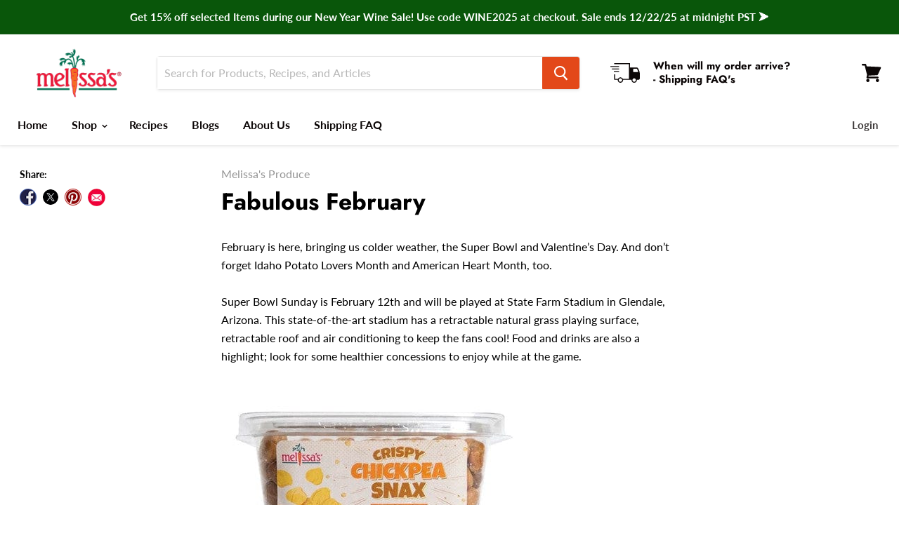

--- FILE ---
content_type: text/html; charset=utf-8
request_url: https://www.melissas.com/blogs/chef-in-the-kitchen/fabulous-february
body_size: 72656
content:















<!doctype html>
<html class="no-js no-touch" lang="en">
  <head>
 
<!--Content in content_for_header -->
<!--LayoutHub-Embed--><link rel="stylesheet" type="text/css" href="[data-uri]" media="all">
<!--LH--><!--/LayoutHub-Embed--><meta charset="utf-8">
    <meta http-equiv="x-ua-compatible" content="IE=edge">

    <link rel="preconnect" href="https://cdn.shopify.com">
    <link rel="preconnect" href="https://fonts.shopifycdn.com">
    <link rel="preconnect" href="https://v.shopify.com">
    <link rel="preconnect" href="https://cdn.shopifycloud.com">

    <title>Fabulous February — Melissas Produce</title>
    <script src="https://cdncozyantitheft.addons.business/js/script_tags/melissas-produce/XOgh0oXBCkFwr69Q842fsIsPqoJgVgeL.js?shop=melissas-produce.myshopify.com" type="text/javascript"></script>
    
      <meta name="description" content="Super Bowl Sunday is February 12th and will be played at State Farm Stadium in Glendale, Arizona. This state-of-the-art stadium has a retractable natural grass playing surface, retractable roof and air conditioning to keep the fans cool!">
    

    
  <link rel="shortcut icon" href="//www.melissas.com/cdn/shop/files/MelissasCarrotFavicon2_32x32.jpg?v=1741268218" type="image/png">


    
      <link rel="canonical" href="https://www.melissas.com/blogs/chef-in-the-kitchen/fabulous-february">
    

    <meta name="viewport" content="width=device-width">

    
    















<meta property="og:site_name" content="Melissas Produce">
<meta property="og:url" content="https://www.melissas.com/blogs/chef-in-the-kitchen/fabulous-february">
<meta property="og:title" content="Fabulous February">
<meta property="og:type" content="article">
<meta property="og:description" content="February 2023February is here, bringing us colder weather, the Super Bowl and Valentine’s Day. And don’t forget Idaho Potato Lovers Month and American Heart Month, too.">


  <meta property="article:published_time" content="2023-02-01 00:00:03 -0800">
  <meta property="article:author" content="Melissa's Produce">

  
    <meta property="article.tag" content="Asian Essentials">
  
    <meta property="article.tag" content="Baby Baker Russet Potatoes">
  
    <meta property="article.tag" content="Baby Dutch Yellow® Potatoes">
  
    <meta property="article.tag" content="Baby Dutch Yellow® Potatoes (DYP's)">
  
    <meta property="article.tag" content="Baby Red Potatoes">
  
    <meta property="article.tag" content="Chef In the Kitchen">
  
    <meta property="article.tag" content="Clean Snax - Chickpeas">
  
    <meta property="article.tag" content="Clean Snax®">
  
    <meta property="article.tag" content="Crepes">
  
    <meta property="article.tag" content="Crepes with Dessert Sauces">
  
    <meta property="article.tag" content="Crispy Chickpea Snax">
  
    <meta property="article.tag" content="Dried Mushrooms">
  
    <meta property="article.tag" content="Dutch Blue® Potatoes">
  
    <meta property="article.tag" content="Dutch Red® Potatoes">
  
    <meta property="article.tag" content="Fabulous February">
  
    <meta property="article.tag" content="Fingerling Potatoes">
  
    <meta property="article.tag" content="Gemstone® Potatoes">
  
    <meta property="article.tag" content="Jalapeno Peppers">
  
    <meta property="article.tag" content="Mushrooms">
  
    <meta property="article.tag" content="Organic Dried Goji Berries">
  
    <meta property="article.tag" content="Organic Strawberries">
  
    <meta property="article.tag" content="Pearl Onions">
  
    <meta property="article.tag" content="Peewee Potato Medley">
  
    <meta property="article.tag" content="Peppers">
  
    <meta property="article.tag" content="Pomegranate Arils">
  
    <meta property="article.tag" content="Pomegranates">
  
    <meta property="article.tag" content="Truffles">
  



    
    
    

    
    
    <meta
      property="og:image"
      content="https://www.melissas.com/cdn/shop/articles/Jalapeno_Peppers_1309x630.jpg?v=1674148973"
    />
    <meta
      property="og:image:secure_url"
      content="https://www.melissas.com/cdn/shop/articles/Jalapeno_Peppers_1309x630.jpg?v=1674148973"
    />
    <meta property="og:image:width" content="1309" />
    <meta property="og:image:height" content="630" />
    
    
    <meta property="og:image:alt" content="Image of Jalapeno Peppers" />
  









  <meta name="twitter:site" content="@MelissasProduce">








<meta name="twitter:title" content="Fabulous February">
<meta name="twitter:description" content="Super Bowl Sunday is February 12th and will be played at State Farm Stadium in Glendale, Arizona. This state-of-the-art stadium has a retractable natural grass playing surface, retractable roof and air conditioning to keep the fans cool!">


    
    
    
      
      
      <meta name="twitter:card" content="summary_large_image">
    
    
    <meta
      property="twitter:image"
      content="https://www.melissas.com/cdn/shop/articles/Jalapeno_Peppers_1200x600_crop_center.jpg?v=1674148973"
    />
    <meta property="twitter:image:width" content="1200" />
    <meta property="twitter:image:height" content="600" />
    
    
    <meta property="twitter:image:alt" content="Image of Jalapeno Peppers" />
  



    <link rel="preload" href="//www.melissas.com/cdn/fonts/lato/lato_n7.900f219bc7337bc57a7a2151983f0a4a4d9d5dcf.woff2" as="font" crossorigin="anonymous">
    <link rel="preload" as="style" href="//www.melissas.com/cdn/shop/t/38/assets/theme.scss.css?v=161992702335642590771761945575">

    
  <script>window.performance && window.performance.mark && window.performance.mark('shopify.content_for_header.start');</script><meta name="google-site-verification" content="axgsxu9fhybZO04I31ysNjw-2XMWP0fIDWHYQyimiZQ">
<meta name="facebook-domain-verification" content="mebxgphvch7l4gvsrxronr61eqtx4v">
<meta id="shopify-digital-wallet" name="shopify-digital-wallet" content="/33671675948/digital_wallets/dialog">
<meta name="shopify-checkout-api-token" content="8d57038babcd9a763c1f462f6c74150e">
<meta id="in-context-paypal-metadata" data-shop-id="33671675948" data-venmo-supported="false" data-environment="production" data-locale="en_US" data-paypal-v4="true" data-currency="USD">
<link rel="alternate" type="application/atom+xml" title="Feed" href="/blogs/chef-in-the-kitchen.atom" />
<script async="async" src="/checkouts/internal/preloads.js?locale=en-US"></script>
<link rel="preconnect" href="https://shop.app" crossorigin="anonymous">
<script async="async" src="https://shop.app/checkouts/internal/preloads.js?locale=en-US&shop_id=33671675948" crossorigin="anonymous"></script>
<script id="apple-pay-shop-capabilities" type="application/json">{"shopId":33671675948,"countryCode":"US","currencyCode":"USD","merchantCapabilities":["supports3DS"],"merchantId":"gid:\/\/shopify\/Shop\/33671675948","merchantName":"Melissas Produce","requiredBillingContactFields":["postalAddress","email","phone"],"requiredShippingContactFields":["postalAddress","email","phone"],"shippingType":"shipping","supportedNetworks":["visa","masterCard","amex","discover","elo","jcb"],"total":{"type":"pending","label":"Melissas Produce","amount":"1.00"},"shopifyPaymentsEnabled":true,"supportsSubscriptions":true}</script>
<script id="shopify-features" type="application/json">{"accessToken":"8d57038babcd9a763c1f462f6c74150e","betas":["rich-media-storefront-analytics"],"domain":"www.melissas.com","predictiveSearch":true,"shopId":33671675948,"locale":"en"}</script>
<script>var Shopify = Shopify || {};
Shopify.shop = "melissas-produce.myshopify.com";
Shopify.locale = "en";
Shopify.currency = {"active":"USD","rate":"1.0"};
Shopify.country = "US";
Shopify.theme = {"name":"[ADA Optimization] Duplicate Live Feb 25","id":139820040236,"schema_name":"Empire","schema_version":"5.1.1","theme_store_id":838,"role":"main"};
Shopify.theme.handle = "null";
Shopify.theme.style = {"id":null,"handle":null};
Shopify.cdnHost = "www.melissas.com/cdn";
Shopify.routes = Shopify.routes || {};
Shopify.routes.root = "/";</script>
<script type="module">!function(o){(o.Shopify=o.Shopify||{}).modules=!0}(window);</script>
<script>!function(o){function n(){var o=[];function n(){o.push(Array.prototype.slice.apply(arguments))}return n.q=o,n}var t=o.Shopify=o.Shopify||{};t.loadFeatures=n(),t.autoloadFeatures=n()}(window);</script>
<script>
  window.ShopifyPay = window.ShopifyPay || {};
  window.ShopifyPay.apiHost = "shop.app\/pay";
  window.ShopifyPay.redirectState = null;
</script>
<script id="shop-js-analytics" type="application/json">{"pageType":"article"}</script>
<script defer="defer" async type="module" src="//www.melissas.com/cdn/shopifycloud/shop-js/modules/v2/client.init-shop-cart-sync_DtuiiIyl.en.esm.js"></script>
<script defer="defer" async type="module" src="//www.melissas.com/cdn/shopifycloud/shop-js/modules/v2/chunk.common_CUHEfi5Q.esm.js"></script>
<script type="module">
  await import("//www.melissas.com/cdn/shopifycloud/shop-js/modules/v2/client.init-shop-cart-sync_DtuiiIyl.en.esm.js");
await import("//www.melissas.com/cdn/shopifycloud/shop-js/modules/v2/chunk.common_CUHEfi5Q.esm.js");

  window.Shopify.SignInWithShop?.initShopCartSync?.({"fedCMEnabled":true,"windoidEnabled":true});

</script>
<script>
  window.Shopify = window.Shopify || {};
  if (!window.Shopify.featureAssets) window.Shopify.featureAssets = {};
  window.Shopify.featureAssets['shop-js'] = {"shop-cart-sync":["modules/v2/client.shop-cart-sync_DFoTY42P.en.esm.js","modules/v2/chunk.common_CUHEfi5Q.esm.js"],"init-fed-cm":["modules/v2/client.init-fed-cm_D2UNy1i2.en.esm.js","modules/v2/chunk.common_CUHEfi5Q.esm.js"],"init-shop-email-lookup-coordinator":["modules/v2/client.init-shop-email-lookup-coordinator_BQEe2rDt.en.esm.js","modules/v2/chunk.common_CUHEfi5Q.esm.js"],"shop-cash-offers":["modules/v2/client.shop-cash-offers_3CTtReFF.en.esm.js","modules/v2/chunk.common_CUHEfi5Q.esm.js","modules/v2/chunk.modal_BewljZkx.esm.js"],"shop-button":["modules/v2/client.shop-button_C6oxCjDL.en.esm.js","modules/v2/chunk.common_CUHEfi5Q.esm.js"],"init-windoid":["modules/v2/client.init-windoid_5pix8xhK.en.esm.js","modules/v2/chunk.common_CUHEfi5Q.esm.js"],"avatar":["modules/v2/client.avatar_BTnouDA3.en.esm.js"],"init-shop-cart-sync":["modules/v2/client.init-shop-cart-sync_DtuiiIyl.en.esm.js","modules/v2/chunk.common_CUHEfi5Q.esm.js"],"shop-toast-manager":["modules/v2/client.shop-toast-manager_BYv_8cH1.en.esm.js","modules/v2/chunk.common_CUHEfi5Q.esm.js"],"pay-button":["modules/v2/client.pay-button_FnF9EIkY.en.esm.js","modules/v2/chunk.common_CUHEfi5Q.esm.js"],"shop-login-button":["modules/v2/client.shop-login-button_CH1KUpOf.en.esm.js","modules/v2/chunk.common_CUHEfi5Q.esm.js","modules/v2/chunk.modal_BewljZkx.esm.js"],"init-customer-accounts-sign-up":["modules/v2/client.init-customer-accounts-sign-up_aj7QGgYS.en.esm.js","modules/v2/client.shop-login-button_CH1KUpOf.en.esm.js","modules/v2/chunk.common_CUHEfi5Q.esm.js","modules/v2/chunk.modal_BewljZkx.esm.js"],"init-shop-for-new-customer-accounts":["modules/v2/client.init-shop-for-new-customer-accounts_NbnYRf_7.en.esm.js","modules/v2/client.shop-login-button_CH1KUpOf.en.esm.js","modules/v2/chunk.common_CUHEfi5Q.esm.js","modules/v2/chunk.modal_BewljZkx.esm.js"],"init-customer-accounts":["modules/v2/client.init-customer-accounts_ppedhqCH.en.esm.js","modules/v2/client.shop-login-button_CH1KUpOf.en.esm.js","modules/v2/chunk.common_CUHEfi5Q.esm.js","modules/v2/chunk.modal_BewljZkx.esm.js"],"shop-follow-button":["modules/v2/client.shop-follow-button_CMIBBa6u.en.esm.js","modules/v2/chunk.common_CUHEfi5Q.esm.js","modules/v2/chunk.modal_BewljZkx.esm.js"],"lead-capture":["modules/v2/client.lead-capture_But0hIyf.en.esm.js","modules/v2/chunk.common_CUHEfi5Q.esm.js","modules/v2/chunk.modal_BewljZkx.esm.js"],"checkout-modal":["modules/v2/client.checkout-modal_BBxc70dQ.en.esm.js","modules/v2/chunk.common_CUHEfi5Q.esm.js","modules/v2/chunk.modal_BewljZkx.esm.js"],"shop-login":["modules/v2/client.shop-login_hM3Q17Kl.en.esm.js","modules/v2/chunk.common_CUHEfi5Q.esm.js","modules/v2/chunk.modal_BewljZkx.esm.js"],"payment-terms":["modules/v2/client.payment-terms_CAtGlQYS.en.esm.js","modules/v2/chunk.common_CUHEfi5Q.esm.js","modules/v2/chunk.modal_BewljZkx.esm.js"]};
</script>
<script>(function() {
  var isLoaded = false;
  function asyncLoad() {
    if (isLoaded) return;
    isLoaded = true;
    var urls = ["https:\/\/app.layouthub.com\/shopify\/layouthub.js?shop=melissas-produce.myshopify.com","https:\/\/assets.smartwishlist.webmarked.net\/static\/v6\/smartwishlist.js?shop=melissas-produce.myshopify.com","https:\/\/d23dclunsivw3h.cloudfront.net\/redirect-app.js?shop=melissas-produce.myshopify.com","https:\/\/cdn-loyalty.yotpo.com\/loader\/j37oV1BfhaW8UhMX8IFfMw.js?shop=melissas-produce.myshopify.com","\/\/swymv3premium-01.azureedge.net\/code\/swym-shopify.js?shop=melissas-produce.myshopify.com","https:\/\/d1639lhkj5l89m.cloudfront.net\/js\/storefront\/uppromote.js?shop=melissas-produce.myshopify.com","https:\/\/cdncozyantitheft.addons.business\/js\/script_tags\/melissas-produce\/XOgh0oXBCkFwr69Q842fsIsPqoJgVgeL.js?shop=melissas-produce.myshopify.com","https:\/\/na.shgcdn3.com\/pixel-collector.js?shop=melissas-produce.myshopify.com"];
    for (var i = 0; i < urls.length; i++) {
      var s = document.createElement('script');
      s.type = 'text/javascript';
      s.async = true;
      s.src = urls[i];
      var x = document.getElementsByTagName('script')[0];
      x.parentNode.insertBefore(s, x);
    }
  };
  if(window.attachEvent) {
    window.attachEvent('onload', asyncLoad);
  } else {
    window.addEventListener('load', asyncLoad, false);
  }
})();</script>
<script id="__st">var __st={"a":33671675948,"offset":-28800,"reqid":"835cc0d3-adb8-4c0e-ac49-840c1ca3985b-1766199607","pageurl":"www.melissas.com\/blogs\/chef-in-the-kitchen\/fabulous-february","s":"articles-561335468076","u":"5c922c1d6998","p":"article","rtyp":"article","rid":561335468076};</script>
<script>window.ShopifyPaypalV4VisibilityTracking = true;</script>
<script id="captcha-bootstrap">!function(){'use strict';const t='contact',e='account',n='new_comment',o=[[t,t],['blogs',n],['comments',n],[t,'customer']],c=[[e,'customer_login'],[e,'guest_login'],[e,'recover_customer_password'],[e,'create_customer']],r=t=>t.map((([t,e])=>`form[action*='/${t}']:not([data-nocaptcha='true']) input[name='form_type'][value='${e}']`)).join(','),a=t=>()=>t?[...document.querySelectorAll(t)].map((t=>t.form)):[];function s(){const t=[...o],e=r(t);return a(e)}const i='password',u='form_key',d=['recaptcha-v3-token','g-recaptcha-response','h-captcha-response',i],f=()=>{try{return window.sessionStorage}catch{return}},m='__shopify_v',_=t=>t.elements[u];function p(t,e,n=!1){try{const o=window.sessionStorage,c=JSON.parse(o.getItem(e)),{data:r}=function(t){const{data:e,action:n}=t;return t[m]||n?{data:e,action:n}:{data:t,action:n}}(c);for(const[e,n]of Object.entries(r))t.elements[e]&&(t.elements[e].value=n);n&&o.removeItem(e)}catch(o){console.error('form repopulation failed',{error:o})}}const l='form_type',E='cptcha';function T(t){t.dataset[E]=!0}const w=window,h=w.document,L='Shopify',v='ce_forms',y='captcha';let A=!1;((t,e)=>{const n=(g='f06e6c50-85a8-45c8-87d0-21a2b65856fe',I='https://cdn.shopify.com/shopifycloud/storefront-forms-hcaptcha/ce_storefront_forms_captcha_hcaptcha.v1.5.2.iife.js',D={infoText:'Protected by hCaptcha',privacyText:'Privacy',termsText:'Terms'},(t,e,n)=>{const o=w[L][v],c=o.bindForm;if(c)return c(t,g,e,D).then(n);var r;o.q.push([[t,g,e,D],n]),r=I,A||(h.body.append(Object.assign(h.createElement('script'),{id:'captcha-provider',async:!0,src:r})),A=!0)});var g,I,D;w[L]=w[L]||{},w[L][v]=w[L][v]||{},w[L][v].q=[],w[L][y]=w[L][y]||{},w[L][y].protect=function(t,e){n(t,void 0,e),T(t)},Object.freeze(w[L][y]),function(t,e,n,w,h,L){const[v,y,A,g]=function(t,e,n){const i=e?o:[],u=t?c:[],d=[...i,...u],f=r(d),m=r(i),_=r(d.filter((([t,e])=>n.includes(e))));return[a(f),a(m),a(_),s()]}(w,h,L),I=t=>{const e=t.target;return e instanceof HTMLFormElement?e:e&&e.form},D=t=>v().includes(t);t.addEventListener('submit',(t=>{const e=I(t);if(!e)return;const n=D(e)&&!e.dataset.hcaptchaBound&&!e.dataset.recaptchaBound,o=_(e),c=g().includes(e)&&(!o||!o.value);(n||c)&&t.preventDefault(),c&&!n&&(function(t){try{if(!f())return;!function(t){const e=f();if(!e)return;const n=_(t);if(!n)return;const o=n.value;o&&e.removeItem(o)}(t);const e=Array.from(Array(32),(()=>Math.random().toString(36)[2])).join('');!function(t,e){_(t)||t.append(Object.assign(document.createElement('input'),{type:'hidden',name:u})),t.elements[u].value=e}(t,e),function(t,e){const n=f();if(!n)return;const o=[...t.querySelectorAll(`input[type='${i}']`)].map((({name:t})=>t)),c=[...d,...o],r={};for(const[a,s]of new FormData(t).entries())c.includes(a)||(r[a]=s);n.setItem(e,JSON.stringify({[m]:1,action:t.action,data:r}))}(t,e)}catch(e){console.error('failed to persist form',e)}}(e),e.submit())}));const S=(t,e)=>{t&&!t.dataset[E]&&(n(t,e.some((e=>e===t))),T(t))};for(const o of['focusin','change'])t.addEventListener(o,(t=>{const e=I(t);D(e)&&S(e,y())}));const B=e.get('form_key'),M=e.get(l),P=B&&M;t.addEventListener('DOMContentLoaded',(()=>{const t=y();if(P)for(const e of t)e.elements[l].value===M&&p(e,B);[...new Set([...A(),...v().filter((t=>'true'===t.dataset.shopifyCaptcha))])].forEach((e=>S(e,t)))}))}(h,new URLSearchParams(w.location.search),n,t,e,['guest_login'])})(!0,!0)}();</script>
<script integrity="sha256-4kQ18oKyAcykRKYeNunJcIwy7WH5gtpwJnB7kiuLZ1E=" data-source-attribution="shopify.loadfeatures" defer="defer" src="//www.melissas.com/cdn/shopifycloud/storefront/assets/storefront/load_feature-a0a9edcb.js" crossorigin="anonymous"></script>
<script crossorigin="anonymous" defer="defer" src="//www.melissas.com/cdn/shopifycloud/storefront/assets/shopify_pay/storefront-65b4c6d7.js?v=20250812"></script>
<script data-source-attribution="shopify.dynamic_checkout.dynamic.init">var Shopify=Shopify||{};Shopify.PaymentButton=Shopify.PaymentButton||{isStorefrontPortableWallets:!0,init:function(){window.Shopify.PaymentButton.init=function(){};var t=document.createElement("script");t.src="https://www.melissas.com/cdn/shopifycloud/portable-wallets/latest/portable-wallets.en.js",t.type="module",document.head.appendChild(t)}};
</script>
<script data-source-attribution="shopify.dynamic_checkout.buyer_consent">
  function portableWalletsHideBuyerConsent(e){var t=document.getElementById("shopify-buyer-consent"),n=document.getElementById("shopify-subscription-policy-button");t&&n&&(t.classList.add("hidden"),t.setAttribute("aria-hidden","true"),n.removeEventListener("click",e))}function portableWalletsShowBuyerConsent(e){var t=document.getElementById("shopify-buyer-consent"),n=document.getElementById("shopify-subscription-policy-button");t&&n&&(t.classList.remove("hidden"),t.removeAttribute("aria-hidden"),n.addEventListener("click",e))}window.Shopify?.PaymentButton&&(window.Shopify.PaymentButton.hideBuyerConsent=portableWalletsHideBuyerConsent,window.Shopify.PaymentButton.showBuyerConsent=portableWalletsShowBuyerConsent);
</script>
<script data-source-attribution="shopify.dynamic_checkout.cart.bootstrap">document.addEventListener("DOMContentLoaded",(function(){function t(){return document.querySelector("shopify-accelerated-checkout-cart, shopify-accelerated-checkout")}if(t())Shopify.PaymentButton.init();else{new MutationObserver((function(e,n){t()&&(Shopify.PaymentButton.init(),n.disconnect())})).observe(document.body,{childList:!0,subtree:!0})}}));
</script>
<link id="shopify-accelerated-checkout-styles" rel="stylesheet" media="screen" href="https://www.melissas.com/cdn/shopifycloud/portable-wallets/latest/accelerated-checkout-backwards-compat.css" crossorigin="anonymous">
<style id="shopify-accelerated-checkout-cart">
        #shopify-buyer-consent {
  margin-top: 1em;
  display: inline-block;
  width: 100%;
}

#shopify-buyer-consent.hidden {
  display: none;
}

#shopify-subscription-policy-button {
  background: none;
  border: none;
  padding: 0;
  text-decoration: underline;
  font-size: inherit;
  cursor: pointer;
}

#shopify-subscription-policy-button::before {
  box-shadow: none;
}

      </style>

<script>window.performance && window.performance.mark && window.performance.mark('shopify.content_for_header.end');</script>
  





  <script type="text/javascript">
    
      window.__shgMoneyFormat = window.__shgMoneyFormat || {"USD":{"currency":"USD","currency_symbol":"$","currency_symbol_location":"left","decimal_places":2,"decimal_separator":".","thousands_separator":","}};
    
    window.__shgCurrentCurrencyCode = window.__shgCurrentCurrencyCode || {
      currency: "USD",
      currency_symbol: "$",
      decimal_separator: ".",
      thousands_separator: ",",
      decimal_places: 2,
      currency_symbol_location: "left"
    };
  </script>




    <link href="//www.melissas.com/cdn/shop/t/38/assets/theme.scss.css?v=161992702335642590771761945575" rel="stylesheet" type="text/css" media="all" />
    <link rel="stylesheet" href="https://cdn.shopify.com/shopifycloud/shopify-plyr/v1.0/shopify-plyr.css">

    
<script>window.__pagefly_analytics_settings__={"acceptTracking":false};</script>

    

<script type="text/javascript">
  
    window.SHG_CUSTOMER = null;
  
</script>








    <script>
      (function () {
        var s = document.createElement('script'),
          e = !document.body ? document.querySelector('head') : document.body;
        s.src = 'https://acsbapp.com/apps/app/dist/js/app.js';
        s.async = true;
        s.onload = () => {
          acsbJS.init({
            statementLink: 'https://www.sitecompliance.com/accessibility-statement-melissas-com',
            feedbackLink: 'https://www.melissas.com/Articles.asp?ID=46',
            footerHtml: 'www.sitecompliance.com',
            hideMobile: false,
            hideTrigger: false,
            disableBgProcess: false,
            language: 'en',
            position: 'right',
            leadColor: '#f69900',
            triggerColor: '#146ff8',
            triggerRadius: '50%',
            triggerPositionX: 'right',
            triggerPositionY: 'bottom',
            triggerIcon: 'settings',
            triggerSize: 'medium',
            triggerOffsetX: 20,
            triggerOffsetY: 20,
            mobile: {
              triggerSize: 'small',
              triggerPositionX: 'right',
              triggerPositionY: 'bottom',
              triggerOffsetX: 0,
              triggerOffsetY: 0,
              triggerRadius: '50%',
            },
          });
        };
        e.appendChild(s);
      })();
    </script>

    
    <meta name="facebook-domain-verification" content="r7acerxiiememv9bp70uxnvzm8jjmt">
    <!-- Facebook Pixel Code -->
    <script>
      !(function (f, b, e, v, n, t, s) {
        if (f.fbq) return;
        n = f.fbq = function () {
          n.callMethod ? n.callMethod.apply(n, arguments) : n.queue.push(arguments);
        };
        if (!f._fbq) f._fbq = n;
        n.push = n;
        n.loaded = !0;
        n.version = '2.0';
        n.queue = [];
        t = b.createElement(e);
        t.async = !0;
        t.src = v;
        s = b.getElementsByTagName(e)[0];
        s.parentNode.insertBefore(t, s);
      })(window, document, 'script', 'https://connect.facebook.net/en_US/fbevents.js');
      fbq('init', '{660724690629513}');
      fbq('track', 'PageView');
    </script>
    <noscript>
      <img
        height="1"
        width="1"
        style="display:none"
        src="https://www.facebook.com/tr?id={660724690629513}&ev=PageView&noscript=1"
      >
    </noscript>
    <!-- End Facebook Pixel Code -->
    <!-- Pinterest Tag -->
    <script>
      !(function (e) {
        if (!window.pintrk) {
          window.pintrk = function () {
            window.pintrk.queue.push(Array.prototype.slice.call(arguments));
          };
          var n = window.pintrk;
          (n.queue = []), (n.version = '3.0');
          var t = document.createElement('script');
          (t.async = !0), (t.src = e);
          var r = document.getElementsByTagName('script')[0];
          r.parentNode.insertBefore(t, r);
        }
      })('https://s.pinimg.com/ct/core.js');
      pintrk('load', '2614219270185', { em: '<user_email_address>' });
      pintrk('page');
    </script>
    <noscript>
      <img
        height="1"
        width="1"
        style="display:none;"
        alt=""
        src="https://ct.pinterest.com/v3/?event=init&tid=2614219270185&pd[em]=<hashed_email_address>&noscript=1"
      >
    </noscript>
    <!-- end Pinterest Tag -->
    <meta name="p:domain_verify" content="2df35f85f55eb1320f527a4946f0a12e">

    





    <script src="https://cdn-widgetsrepository.yotpo.com/v1/loader/j37oV1BfhaW8UhMX8IFfMw" async></script>

    
    <link href="//www.melissas.com/cdn/shop/t/38/assets/hc-custom.css?v=18792768602130728741743429500" rel="stylesheet" type="text/css" media="all" />
  <!-- BEGIN app block: shopify://apps/mappy-store-locator/blocks/bss-sl-script/edfca2bd-82ad-413c-b32c-580d239b17ab --><script id="bss-locator-config-data">
    var locatorData = {"storeId":7300,"domain":"melissas-produce.myshopify.com","styleId":"cf4f5a2b0f0436f","pageId":106359914540,"redirectToPage":"hatch-pepper-roasting","apiKey":"AIzaSyDCLyu5UxhGU-A5HAnnSShyJY2bEmdGd9I","translation":"{\"radius\":\"Radius\",\"tagOption\":\"Select tag\",\"tag\":\"Tag\",\"countries\":\"Countries\",\"countryOption\":\"Select country\",\"findStore\":\"Find Store\",\"store\":\"Stores\",\"find_my_location\":\"Find my location\",\"schedule\":\"Schedule\",\"phone\":\"Phone\",\"email\":\"Email\",\"website\":\"Website\",\"fax\":\"Fax\",\"address\":\"Address\",\"enter_your_location\":\"Enter your location\",\"list\":\"List\",\"map\":\"Map\",\"monday\":\"MONDAY\",\"tuesday\":\"TUESDAY\",\"wednesday\":\"WEDNESDAY\",\"thursday\":\"THURSDAY\",\"friday\":\"FRIDAY\",\"saturday\":\"SATURDAY\",\"sunday\":\"SUNDAY\",\"allday\":\"ALLDAY\",\"product\":\"Product\",\"dayoff\":\"DAYOFF\",\"distance\":\"Distance\",\"notFound\":\"Not found any stores\",\"noLimit\":\"No limit\",\"youAreHere\":\"You are here\",\"all\":\"All\",\"clearAllFilter\":\"Clear all filter\",\"filterByCountry\":\"Filter by country\",\"searchResult\":\"Search result\",\"searchByLocation\":\"Location\",\"searchByPhone\":\"Phone\",\"searchByStoreName\":\"Store name\",\"searchByZipCode\":\"ZIP code\",\"enterPhoneNumber\":\"Enter phone number\",\"enterStoreName\":\"Enter store name\",\"enterZipCode\":\"Enter ZIP code\"}","planCode":"free","mapType":0,"mapStyleType":0,"customStyleId":"","zoom_map":"7","scheduleMenu":1,"addressMenu":1,"phoneMenu":1,"faxMenu":0,"emailMenu":0,"websiteMenu":0,"storeLinkMenu":0,"notShowColonMenu":0,"scheduleMap":1,"addressMap":1,"phoneMap":1,"faxMap":0,"emailMap":0,"websiteMap":0,"storeLinkMap":0,"notShowColonMap":0,"directionLinkMenu":1,"directionLinkMap":1,"autoDetectAddress":1,"radiusSearch":0,"defaultRadius":50,"searchResultQuantityDisplay":-1,"tagSearch":0,"tagOption":1,"countryOption":0,"pageTitle":"<h1 style=\"text-align: center;\">Hatch Pepper Roasting<br>Store Locator</h1>","pageDescription":"<p>Hatch Pepper Roasting dates and locations are listed individually on the map. Please click in to the location to see updated dates and times.</p>\n<p><span style=\"font-size: 11.0pt; font-family: 'Calibri',sans-serif; mso-fareast-font-family: Aptos; mso-fareast-theme-font: minor-latin; mso-ligatures: standardcontextual; mso-ansi-language: EN-US; mso-fareast-language: EN-US; mso-bidi-language: AR-SA;\">If a store near you isn't on our Roasting Location map, check with your local grocery or supermarket to see if they'll carry our fresh or roasted peppers this season. Also,&nbsp; for hot, extra hot and extra extra hot varieties, please contact your local store directly for availability.</span></p>\n<p>Thank you!</p>","showPageTitle":1,"showPageDescription":1,"showCountryFilter":0,"selectLocation":1,"selectPhone":0,"selectStoreName":1,"selectZipCode":1,"template":1,"templateCase":5,"layout":2,"enableSearchButton":1,"searchBarPosition":0,"distanceUnit":"miles","zoomCountLocation":0,"customFieldMap":1,"customFieldMenu":1,"defaultLat":null,"defaultLng":null,"manual_default_address":0,"showAllAddress":0,"createdAt":"2025-05-09T18:07:31.000Z","formActive":0,"formTitleActive":0,"formTitle":"","formDescription":"","formCustomCss":"","isNewPlaceAPI":false,"isRestricted":false,"locationCount":2}
    if (typeof BSS_SL == 'undefined' || locatorData != "") {
        let storeLocators = []
        let tagList = []
        
        
        

        

        let mapPopupData = {"id":6864,"shop_domain":"melissas-produce.myshopify.com","enable":0,"pages":"specific_url,/pages/hatch-pepper-roasting-dates-locations-2025","icon":"https://cms.mappy-app.com/image/location-pin.svg","show_search_bar":0,"show_on_mobile":1,"show_on_desktop":1,"mobile_position":"top-left","desktop_position":"top-left","newPages":"specific_url,/pages/hatch-pepper-roasting-dates-locations-2025","typePage":"specific_url","show_on_desktop_css":"@media only screen and (min-width: 749px) {\n                #bss-map-popup {\n                    top: 6px;\n                    left: 5px;\n                }\n            }","show_on_mobile_css":"@media only screen and (max-width: 749px) {\n                #bss-map-popup {\n                    top: 6px;\n                    left: 5px;\n                }\n            }"}
        let isWatermark = 0
        var translationData = {"originalTranslation":{"all":"All","fax":"Fax","map":"Map","tag":"Tag","list":"List","email":"Email","phone":"Phone","store":"Stores","allday":"ALLDAY","dayoff":"DAYOFF","friday":"FRIDAY","monday":"MONDAY","radius":"Radius","sunday":"SUNDAY","address":"Address","noLimit":"No limit","product":"Product","tuesday":"TUESDAY","website":"Website","distance":"Distance","notFound":"Not found any stores","saturday":"SATURDAY","schedule":"Schedule","thursday":"THURSDAY","countries":"Countries","findStore":"Find Store","storeList":"Store list","tagOption":"Select tag","wednesday":"WEDNESDAY","youAreHere":"You are here","enterZipCode":"Enter ZIP code","searchResult":"Search result","countryOption":"Select country","directionLink":"Get directions","searchByPhone":"Phone","clearAllFilter":"Clear all filter","enterStoreName":"Enter store name","filterByCountry":"Filter by country","searchByZipCode":"ZIP code","enterPhoneNumber":"Enter phone number","find_my_location":"Find my location","searchByLocation":"Location","enterTextOptimize":"For the nearest stores to your current address to display on the map, enter the address and click Search button ","searchByStoreName":"Store name","enter_your_location":"Enter your location or zip code"},"translations":{"en":{"all":"All","fax":"Fax","map":"Map","tag":"Tag","list":"List","email":"Email","phone":"Phone","store":"Stores","allday":"ALLDAY","dayoff":"DAYOFF","friday":"FRIDAY","monday":"MONDAY","radius":"Radius","sunday":"SUNDAY","address":"Address","noLimit":"No limit","product":"Product","tuesday":"TUESDAY","website":"Website","distance":"Distance","notFound":"Not found any stores","saturday":"SATURDAY","schedule":"Schedule","thursday":"THURSDAY","countries":"Countries","findStore":"Find Store","storeList":"Store list","tagOption":"Select tag","wednesday":"WEDNESDAY","youAreHere":"You are here","enterZipCode":"Enter ZIP code","searchResult":"Search result","countryOption":"Select country","directionLink":"Get directions","searchByPhone":"Phone","clearAllFilter":"Clear all filter","enterStoreName":"Enter store name","filterByCountry":"Filter by country","searchByZipCode":"ZIP code","enterPhoneNumber":"Enter phone number","find_my_location":"Find my location","searchByLocation":"Location","enterTextOptimize":"For the nearest stores to your current address to display on the map, enter the address and click Search button ","searchByStoreName":"Store name","enter_your_location":"Enter your location"}}};
        var BSS_SL_metaobject = {"isUseMetaobject":true,"storefrontAccessToken":"7785dec4096940df066b798a34df4cd4","apiVersion":"2025-01"};
        var BSS_SL = {
            ...locatorData,
            isWatermark,
            isOldUnlimited: locatorData.defaultRadius === 100 && !BSS_SL_metaobject,
            configData: storeLocators,
            tagData: tagList,
            enablePopup: mapPopupData.enable,
            pages: mapPopupData.newPages,
            typePage: mapPopupData.typePage,
            icon: mapPopupData.icon,
            showSearchBar: mapPopupData.show_search_bar,
            showOnMobile: mapPopupData.show_on_mobile,
            showOnDesktop: mapPopupData.show_on_desktop,
            mobilePosition: mapPopupData.mobile_position,
            desktopPosition: mapPopupData.desktop_position,
        };
    }
    Object.defineProperty(BSS_SL, 'planCode', { writable: false, configurable: false });
</script>
<script>
    function fn(){
        if (typeof BSS_SL.configData == 'undefined') {
                if(window.location.pathname == '/pages/store-locator' && document.getElementById("PageContainer")) document.getElementById("PageContainer").remove();
            }
        }
    if (document.readyState === "complete" || document.readyState === "interactive") setTimeout(fn, 1);
    else document.addEventListener("DOMContentLoaded", fn);
</script>


<script id="bss-locator-script">
    function bssLoadScript(src, callback) {
        const scriptTag = document.createElement("script");
        document.head.appendChild(scriptTag);
        scriptTag.defer = true;
        scriptTag.src = src;
        scriptTag.className = 'bss-script';
        if (callback) scriptTag.addEventListener('load', callback);
    }
    
    function loadScriptsSequentially(scripts) {
        return scripts.reduce((promise, script) => {
            return promise.then(() => {
                return new Promise((resolve) => {
                    bssLoadScript(script, resolve);
                });
            });
        }, Promise.resolve());
    }
    let scriptLocator = [
        "https://cdn.shopify.com/extensions/019b2a1e-083e-789d-b05a-25679b9ac0f6/store-locator-sever-204/assets/bss-sl.js"
    ];
    if (BSS_SL.mapType) {
        if (BSS_SL.zoomCountLocation == 0) {
            scriptLocator.unshift(`https://cdn.shopify.com/extensions/019b2a1e-083e-789d-b05a-25679b9ac0f6/store-locator-sever-204/assets/leaflet.markercluster.js`);
        }
        scriptLocator.unshift(`https://cdn.shopify.com/extensions/019b2a1e-083e-789d-b05a-25679b9ac0f6/store-locator-sever-204/assets/autocomplete.min.js`);
        scriptLocator.unshift(`https://cdn.shopify.com/extensions/019b2a1e-083e-789d-b05a-25679b9ac0f6/store-locator-sever-204/assets/leaflet.js`);
    } else if (BSS_SL.zoomCountLocation == 0) {
        scriptLocator.unshift(`https://cdn.shopify.com/extensions/019b2a1e-083e-789d-b05a-25679b9ac0f6/store-locator-sever-204/assets/marker-clusterer.js`);
    }
	loadScriptsSequentially(scriptLocator).then(() => {
        console.log('%c 😎😍🤩 STORE LOCATOR 🤩😍😎 ', 'font-weight: 600; font-size: 12px; background: rgb(255,175,175); background: radial-gradient(circle, rgba(255,175,175,1) 17%, rgba(233,189,148,1) 74%); color: #ffffff; padding: 4px 5px; border-radius: 15px');
        const storeLocatorEl = document.querySelector('#store-locator-page');
        if (storeLocatorEl) {
            storeLocatorEl.style.display = 'block'
        }
    });
</script>


<script id="bss-locator-config-setting">
    if (typeof BSS_SL == 'undefined') var BSS_SL = {};
    
    
</script>

    <script>function bssFixSupportFullWidthMap(BSS_SL) {
 // Write code here
 if((window.location.pathname.includes('/hatch-pepper-roasting') || window.location.pathname.includes(BSS_SL.redirectToPage)) && !document.querySelector('#dynamic-style')) {
   const styleTag = document.createElement('style');
   styleTag.id = 'dynamic-style';

    const cssRules = `
      @media screen and (min-width: 768px) {
        .page-content {
            max-width: 80% !important;
        }
      }
    `;

    styleTag.innerHTML = cssRules;
    document.head.appendChild(styleTag);
 }
}</script>

<!-- END app block --><!-- BEGIN app block: shopify://apps/sc-easy-redirects/blocks/app/be3f8dbd-5d43-46b4-ba43-2d65046054c2 -->
    <!-- common for all pages -->
    
    
        <script src="https://cdn.shopify.com/extensions/264f3360-3201-4ab7-9087-2c63466c86a3/sc-easy-redirects-5/assets/esc-redirect-app-live-feature.js" async></script>
    




<!-- END app block --><script src="https://cdn.shopify.com/extensions/019b27ec-183a-76a5-b805-fa613362017d/lb-upsell-220/assets/lb-selleasy.js" type="text/javascript" defer="defer"></script>
<link href="https://cdn.shopify.com/extensions/019b2a1e-083e-789d-b05a-25679b9ac0f6/store-locator-sever-204/assets/bss-sl.css" rel="stylesheet" type="text/css" media="all">
<link href="https://monorail-edge.shopifysvc.com" rel="dns-prefetch">
<script>(function(){if ("sendBeacon" in navigator && "performance" in window) {try {var session_token_from_headers = performance.getEntriesByType('navigation')[0].serverTiming.find(x => x.name == '_s').description;} catch {var session_token_from_headers = undefined;}var session_cookie_matches = document.cookie.match(/_shopify_s=([^;]*)/);var session_token_from_cookie = session_cookie_matches && session_cookie_matches.length === 2 ? session_cookie_matches[1] : "";var session_token = session_token_from_headers || session_token_from_cookie || "";function handle_abandonment_event(e) {var entries = performance.getEntries().filter(function(entry) {return /monorail-edge.shopifysvc.com/.test(entry.name);});if (!window.abandonment_tracked && entries.length === 0) {window.abandonment_tracked = true;var currentMs = Date.now();var navigation_start = performance.timing.navigationStart;var payload = {shop_id: 33671675948,url: window.location.href,navigation_start,duration: currentMs - navigation_start,session_token,page_type: "article"};window.navigator.sendBeacon("https://monorail-edge.shopifysvc.com/v1/produce", JSON.stringify({schema_id: "online_store_buyer_site_abandonment/1.1",payload: payload,metadata: {event_created_at_ms: currentMs,event_sent_at_ms: currentMs}}));}}window.addEventListener('pagehide', handle_abandonment_event);}}());</script>
<script id="web-pixels-manager-setup">(function e(e,d,r,n,o){if(void 0===o&&(o={}),!Boolean(null===(a=null===(i=window.Shopify)||void 0===i?void 0:i.analytics)||void 0===a?void 0:a.replayQueue)){var i,a;window.Shopify=window.Shopify||{};var t=window.Shopify;t.analytics=t.analytics||{};var s=t.analytics;s.replayQueue=[],s.publish=function(e,d,r){return s.replayQueue.push([e,d,r]),!0};try{self.performance.mark("wpm:start")}catch(e){}var l=function(){var e={modern:/Edge?\/(1{2}[4-9]|1[2-9]\d|[2-9]\d{2}|\d{4,})\.\d+(\.\d+|)|Firefox\/(1{2}[4-9]|1[2-9]\d|[2-9]\d{2}|\d{4,})\.\d+(\.\d+|)|Chrom(ium|e)\/(9{2}|\d{3,})\.\d+(\.\d+|)|(Maci|X1{2}).+ Version\/(15\.\d+|(1[6-9]|[2-9]\d|\d{3,})\.\d+)([,.]\d+|)( \(\w+\)|)( Mobile\/\w+|) Safari\/|Chrome.+OPR\/(9{2}|\d{3,})\.\d+\.\d+|(CPU[ +]OS|iPhone[ +]OS|CPU[ +]iPhone|CPU IPhone OS|CPU iPad OS)[ +]+(15[._]\d+|(1[6-9]|[2-9]\d|\d{3,})[._]\d+)([._]\d+|)|Android:?[ /-](13[3-9]|1[4-9]\d|[2-9]\d{2}|\d{4,})(\.\d+|)(\.\d+|)|Android.+Firefox\/(13[5-9]|1[4-9]\d|[2-9]\d{2}|\d{4,})\.\d+(\.\d+|)|Android.+Chrom(ium|e)\/(13[3-9]|1[4-9]\d|[2-9]\d{2}|\d{4,})\.\d+(\.\d+|)|SamsungBrowser\/([2-9]\d|\d{3,})\.\d+/,legacy:/Edge?\/(1[6-9]|[2-9]\d|\d{3,})\.\d+(\.\d+|)|Firefox\/(5[4-9]|[6-9]\d|\d{3,})\.\d+(\.\d+|)|Chrom(ium|e)\/(5[1-9]|[6-9]\d|\d{3,})\.\d+(\.\d+|)([\d.]+$|.*Safari\/(?![\d.]+ Edge\/[\d.]+$))|(Maci|X1{2}).+ Version\/(10\.\d+|(1[1-9]|[2-9]\d|\d{3,})\.\d+)([,.]\d+|)( \(\w+\)|)( Mobile\/\w+|) Safari\/|Chrome.+OPR\/(3[89]|[4-9]\d|\d{3,})\.\d+\.\d+|(CPU[ +]OS|iPhone[ +]OS|CPU[ +]iPhone|CPU IPhone OS|CPU iPad OS)[ +]+(10[._]\d+|(1[1-9]|[2-9]\d|\d{3,})[._]\d+)([._]\d+|)|Android:?[ /-](13[3-9]|1[4-9]\d|[2-9]\d{2}|\d{4,})(\.\d+|)(\.\d+|)|Mobile Safari.+OPR\/([89]\d|\d{3,})\.\d+\.\d+|Android.+Firefox\/(13[5-9]|1[4-9]\d|[2-9]\d{2}|\d{4,})\.\d+(\.\d+|)|Android.+Chrom(ium|e)\/(13[3-9]|1[4-9]\d|[2-9]\d{2}|\d{4,})\.\d+(\.\d+|)|Android.+(UC? ?Browser|UCWEB|U3)[ /]?(15\.([5-9]|\d{2,})|(1[6-9]|[2-9]\d|\d{3,})\.\d+)\.\d+|SamsungBrowser\/(5\.\d+|([6-9]|\d{2,})\.\d+)|Android.+MQ{2}Browser\/(14(\.(9|\d{2,})|)|(1[5-9]|[2-9]\d|\d{3,})(\.\d+|))(\.\d+|)|K[Aa][Ii]OS\/(3\.\d+|([4-9]|\d{2,})\.\d+)(\.\d+|)/},d=e.modern,r=e.legacy,n=navigator.userAgent;return n.match(d)?"modern":n.match(r)?"legacy":"unknown"}(),u="modern"===l?"modern":"legacy",c=(null!=n?n:{modern:"",legacy:""})[u],f=function(e){return[e.baseUrl,"/wpm","/b",e.hashVersion,"modern"===e.buildTarget?"m":"l",".js"].join("")}({baseUrl:d,hashVersion:r,buildTarget:u}),m=function(e){var d=e.version,r=e.bundleTarget,n=e.surface,o=e.pageUrl,i=e.monorailEndpoint;return{emit:function(e){var a=e.status,t=e.errorMsg,s=(new Date).getTime(),l=JSON.stringify({metadata:{event_sent_at_ms:s},events:[{schema_id:"web_pixels_manager_load/3.1",payload:{version:d,bundle_target:r,page_url:o,status:a,surface:n,error_msg:t},metadata:{event_created_at_ms:s}}]});if(!i)return console&&console.warn&&console.warn("[Web Pixels Manager] No Monorail endpoint provided, skipping logging."),!1;try{return self.navigator.sendBeacon.bind(self.navigator)(i,l)}catch(e){}var u=new XMLHttpRequest;try{return u.open("POST",i,!0),u.setRequestHeader("Content-Type","text/plain"),u.send(l),!0}catch(e){return console&&console.warn&&console.warn("[Web Pixels Manager] Got an unhandled error while logging to Monorail."),!1}}}}({version:r,bundleTarget:l,surface:e.surface,pageUrl:self.location.href,monorailEndpoint:e.monorailEndpoint});try{o.browserTarget=l,function(e){var d=e.src,r=e.async,n=void 0===r||r,o=e.onload,i=e.onerror,a=e.sri,t=e.scriptDataAttributes,s=void 0===t?{}:t,l=document.createElement("script"),u=document.querySelector("head"),c=document.querySelector("body");if(l.async=n,l.src=d,a&&(l.integrity=a,l.crossOrigin="anonymous"),s)for(var f in s)if(Object.prototype.hasOwnProperty.call(s,f))try{l.dataset[f]=s[f]}catch(e){}if(o&&l.addEventListener("load",o),i&&l.addEventListener("error",i),u)u.appendChild(l);else{if(!c)throw new Error("Did not find a head or body element to append the script");c.appendChild(l)}}({src:f,async:!0,onload:function(){if(!function(){var e,d;return Boolean(null===(d=null===(e=window.Shopify)||void 0===e?void 0:e.analytics)||void 0===d?void 0:d.initialized)}()){var d=window.webPixelsManager.init(e)||void 0;if(d){var r=window.Shopify.analytics;r.replayQueue.forEach((function(e){var r=e[0],n=e[1],o=e[2];d.publishCustomEvent(r,n,o)})),r.replayQueue=[],r.publish=d.publishCustomEvent,r.visitor=d.visitor,r.initialized=!0}}},onerror:function(){return m.emit({status:"failed",errorMsg:"".concat(f," has failed to load")})},sri:function(e){var d=/^sha384-[A-Za-z0-9+/=]+$/;return"string"==typeof e&&d.test(e)}(c)?c:"",scriptDataAttributes:o}),m.emit({status:"loading"})}catch(e){m.emit({status:"failed",errorMsg:(null==e?void 0:e.message)||"Unknown error"})}}})({shopId: 33671675948,storefrontBaseUrl: "https://www.melissas.com",extensionsBaseUrl: "https://extensions.shopifycdn.com/cdn/shopifycloud/web-pixels-manager",monorailEndpoint: "https://monorail-edge.shopifysvc.com/unstable/produce_batch",surface: "storefront-renderer",enabledBetaFlags: ["2dca8a86"],webPixelsConfigList: [{"id":"842104876","configuration":"{\"accountID\":\"selleasy-metrics-track\"}","eventPayloadVersion":"v1","runtimeContext":"STRICT","scriptVersion":"5aac1f99a8ca74af74cea751ede503d2","type":"APP","apiClientId":5519923,"privacyPurposes":[],"dataSharingAdjustments":{"protectedCustomerApprovalScopes":["read_customer_email","read_customer_name","read_customer_personal_data"]}},{"id":"595787820","configuration":"{\"shopDomain\":\"melissas-produce.myshopify.com\",\"shopId\":\"699\"}","eventPayloadVersion":"v1","runtimeContext":"STRICT","scriptVersion":"140e88a03709c8736e874ecb90daecb8","type":"APP","apiClientId":3653839,"privacyPurposes":["ANALYTICS","MARKETING","SALE_OF_DATA"],"dataSharingAdjustments":{"protectedCustomerApprovalScopes":[]}},{"id":"439582764","configuration":"{\"config\":\"{\\\"pixel_id\\\":\\\"G-DNCJGNSVDF\\\",\\\"target_country\\\":\\\"US\\\",\\\"gtag_events\\\":[{\\\"type\\\":\\\"search\\\",\\\"action_label\\\":[\\\"G-DNCJGNSVDF\\\",\\\"AW-319152761\\\/jROeCOHG0rIYEPnEl5gB\\\"]},{\\\"type\\\":\\\"begin_checkout\\\",\\\"action_label\\\":[\\\"G-DNCJGNSVDF\\\",\\\"AW-319152761\\\/ZIKxCOfG0rIYEPnEl5gB\\\"]},{\\\"type\\\":\\\"view_item\\\",\\\"action_label\\\":[\\\"G-DNCJGNSVDF\\\",\\\"AW-319152761\\\/zbzJCN7G0rIYEPnEl5gB\\\",\\\"MC-S2RKVP65G0\\\"]},{\\\"type\\\":\\\"purchase\\\",\\\"action_label\\\":[\\\"G-DNCJGNSVDF\\\",\\\"AW-319152761\\\/UriBCNjG0rIYEPnEl5gB\\\",\\\"MC-S2RKVP65G0\\\"]},{\\\"type\\\":\\\"page_view\\\",\\\"action_label\\\":[\\\"G-DNCJGNSVDF\\\",\\\"AW-319152761\\\/niYQCNvG0rIYEPnEl5gB\\\",\\\"MC-S2RKVP65G0\\\"]},{\\\"type\\\":\\\"add_payment_info\\\",\\\"action_label\\\":[\\\"G-DNCJGNSVDF\\\",\\\"AW-319152761\\\/tYbXCOrG0rIYEPnEl5gB\\\"]},{\\\"type\\\":\\\"add_to_cart\\\",\\\"action_label\\\":[\\\"G-DNCJGNSVDF\\\",\\\"AW-319152761\\\/fx06COTG0rIYEPnEl5gB\\\"]}],\\\"enable_monitoring_mode\\\":false}\"}","eventPayloadVersion":"v1","runtimeContext":"OPEN","scriptVersion":"b2a88bafab3e21179ed38636efcd8a93","type":"APP","apiClientId":1780363,"privacyPurposes":[],"dataSharingAdjustments":{"protectedCustomerApprovalScopes":["read_customer_address","read_customer_email","read_customer_name","read_customer_personal_data","read_customer_phone"]}},{"id":"337838124","configuration":"{\"tagID\":\"2614219270185\"}","eventPayloadVersion":"v1","runtimeContext":"STRICT","scriptVersion":"18031546ee651571ed29edbe71a3550b","type":"APP","apiClientId":3009811,"privacyPurposes":["ANALYTICS","MARKETING","SALE_OF_DATA"],"dataSharingAdjustments":{"protectedCustomerApprovalScopes":["read_customer_address","read_customer_email","read_customer_name","read_customer_personal_data","read_customer_phone"]}},{"id":"155975724","configuration":"{\"site_id\":\"a2415d2a-7709-498f-9bb5-4cec64dec8fc\",\"analytics_endpoint\":\"https:\\\/\\\/na.shgcdn3.com\"}","eventPayloadVersion":"v1","runtimeContext":"STRICT","scriptVersion":"695709fc3f146fa50a25299517a954f2","type":"APP","apiClientId":1158168,"privacyPurposes":["ANALYTICS","MARKETING","SALE_OF_DATA"],"dataSharingAdjustments":{"protectedCustomerApprovalScopes":["read_customer_personal_data"]}},{"id":"150470700","configuration":"{\"pixel_id\":\"431481272687276\",\"pixel_type\":\"facebook_pixel\",\"metaapp_system_user_token\":\"-\"}","eventPayloadVersion":"v1","runtimeContext":"OPEN","scriptVersion":"ca16bc87fe92b6042fbaa3acc2fbdaa6","type":"APP","apiClientId":2329312,"privacyPurposes":["ANALYTICS","MARKETING","SALE_OF_DATA"],"dataSharingAdjustments":{"protectedCustomerApprovalScopes":["read_customer_address","read_customer_email","read_customer_name","read_customer_personal_data","read_customer_phone"]}},{"id":"149815340","configuration":"{\"shopId\":\"71060\",\"env\":\"production\",\"metaData\":\"[]\"}","eventPayloadVersion":"v1","runtimeContext":"STRICT","scriptVersion":"ed0b017f0184e34e4ee251463785a0e9","type":"APP","apiClientId":2773553,"privacyPurposes":[],"dataSharingAdjustments":{"protectedCustomerApprovalScopes":["read_customer_address","read_customer_email","read_customer_name","read_customer_personal_data","read_customer_phone"]}},{"id":"7012396","eventPayloadVersion":"1","runtimeContext":"LAX","scriptVersion":"36","type":"CUSTOM","privacyPurposes":["ANALYTICS","MARKETING","SALE_OF_DATA"],"name":"GA4 Anlytics"},{"id":"shopify-app-pixel","configuration":"{}","eventPayloadVersion":"v1","runtimeContext":"STRICT","scriptVersion":"0450","apiClientId":"shopify-pixel","type":"APP","privacyPurposes":["ANALYTICS","MARKETING"]},{"id":"shopify-custom-pixel","eventPayloadVersion":"v1","runtimeContext":"LAX","scriptVersion":"0450","apiClientId":"shopify-pixel","type":"CUSTOM","privacyPurposes":["ANALYTICS","MARKETING"]}],isMerchantRequest: false,initData: {"shop":{"name":"Melissas Produce","paymentSettings":{"currencyCode":"USD"},"myshopifyDomain":"melissas-produce.myshopify.com","countryCode":"US","storefrontUrl":"https:\/\/www.melissas.com"},"customer":null,"cart":null,"checkout":null,"productVariants":[],"purchasingCompany":null},},"https://www.melissas.com/cdn","1e0b1122w61c904dfpc855754am2b403ea2",{"modern":"","legacy":""},{"shopId":"33671675948","storefrontBaseUrl":"https:\/\/www.melissas.com","extensionBaseUrl":"https:\/\/extensions.shopifycdn.com\/cdn\/shopifycloud\/web-pixels-manager","surface":"storefront-renderer","enabledBetaFlags":"[\"2dca8a86\"]","isMerchantRequest":"false","hashVersion":"1e0b1122w61c904dfpc855754am2b403ea2","publish":"custom","events":"[[\"page_viewed\",{}]]"});</script><script>
  window.ShopifyAnalytics = window.ShopifyAnalytics || {};
  window.ShopifyAnalytics.meta = window.ShopifyAnalytics.meta || {};
  window.ShopifyAnalytics.meta.currency = 'USD';
  var meta = {"page":{"pageType":"article","resourceType":"article","resourceId":561335468076}};
  for (var attr in meta) {
    window.ShopifyAnalytics.meta[attr] = meta[attr];
  }
</script>
<script class="analytics">
  (function () {
    var customDocumentWrite = function(content) {
      var jquery = null;

      if (window.jQuery) {
        jquery = window.jQuery;
      } else if (window.Checkout && window.Checkout.$) {
        jquery = window.Checkout.$;
      }

      if (jquery) {
        jquery('body').append(content);
      }
    };

    var hasLoggedConversion = function(token) {
      if (token) {
        return document.cookie.indexOf('loggedConversion=' + token) !== -1;
      }
      return false;
    }

    var setCookieIfConversion = function(token) {
      if (token) {
        var twoMonthsFromNow = new Date(Date.now());
        twoMonthsFromNow.setMonth(twoMonthsFromNow.getMonth() + 2);

        document.cookie = 'loggedConversion=' + token + '; expires=' + twoMonthsFromNow;
      }
    }

    var trekkie = window.ShopifyAnalytics.lib = window.trekkie = window.trekkie || [];
    if (trekkie.integrations) {
      return;
    }
    trekkie.methods = [
      'identify',
      'page',
      'ready',
      'track',
      'trackForm',
      'trackLink'
    ];
    trekkie.factory = function(method) {
      return function() {
        var args = Array.prototype.slice.call(arguments);
        args.unshift(method);
        trekkie.push(args);
        return trekkie;
      };
    };
    for (var i = 0; i < trekkie.methods.length; i++) {
      var key = trekkie.methods[i];
      trekkie[key] = trekkie.factory(key);
    }
    trekkie.load = function(config) {
      trekkie.config = config || {};
      trekkie.config.initialDocumentCookie = document.cookie;
      var first = document.getElementsByTagName('script')[0];
      var script = document.createElement('script');
      script.type = 'text/javascript';
      script.onerror = function(e) {
        var scriptFallback = document.createElement('script');
        scriptFallback.type = 'text/javascript';
        scriptFallback.onerror = function(error) {
                var Monorail = {
      produce: function produce(monorailDomain, schemaId, payload) {
        var currentMs = new Date().getTime();
        var event = {
          schema_id: schemaId,
          payload: payload,
          metadata: {
            event_created_at_ms: currentMs,
            event_sent_at_ms: currentMs
          }
        };
        return Monorail.sendRequest("https://" + monorailDomain + "/v1/produce", JSON.stringify(event));
      },
      sendRequest: function sendRequest(endpointUrl, payload) {
        // Try the sendBeacon API
        if (window && window.navigator && typeof window.navigator.sendBeacon === 'function' && typeof window.Blob === 'function' && !Monorail.isIos12()) {
          var blobData = new window.Blob([payload], {
            type: 'text/plain'
          });

          if (window.navigator.sendBeacon(endpointUrl, blobData)) {
            return true;
          } // sendBeacon was not successful

        } // XHR beacon

        var xhr = new XMLHttpRequest();

        try {
          xhr.open('POST', endpointUrl);
          xhr.setRequestHeader('Content-Type', 'text/plain');
          xhr.send(payload);
        } catch (e) {
          console.log(e);
        }

        return false;
      },
      isIos12: function isIos12() {
        return window.navigator.userAgent.lastIndexOf('iPhone; CPU iPhone OS 12_') !== -1 || window.navigator.userAgent.lastIndexOf('iPad; CPU OS 12_') !== -1;
      }
    };
    Monorail.produce('monorail-edge.shopifysvc.com',
      'trekkie_storefront_load_errors/1.1',
      {shop_id: 33671675948,
      theme_id: 139820040236,
      app_name: "storefront",
      context_url: window.location.href,
      source_url: "//www.melissas.com/cdn/s/trekkie.storefront.4b0d51228c8d1703f19d66468963c9de55bf59b0.min.js"});

        };
        scriptFallback.async = true;
        scriptFallback.src = '//www.melissas.com/cdn/s/trekkie.storefront.4b0d51228c8d1703f19d66468963c9de55bf59b0.min.js';
        first.parentNode.insertBefore(scriptFallback, first);
      };
      script.async = true;
      script.src = '//www.melissas.com/cdn/s/trekkie.storefront.4b0d51228c8d1703f19d66468963c9de55bf59b0.min.js';
      first.parentNode.insertBefore(script, first);
    };
    trekkie.load(
      {"Trekkie":{"appName":"storefront","development":false,"defaultAttributes":{"shopId":33671675948,"isMerchantRequest":null,"themeId":139820040236,"themeCityHash":"6315228825993407111","contentLanguage":"en","currency":"USD"},"isServerSideCookieWritingEnabled":true,"monorailRegion":"shop_domain","enabledBetaFlags":["65f19447"]},"Session Attribution":{},"S2S":{"facebookCapiEnabled":true,"source":"trekkie-storefront-renderer","apiClientId":580111}}
    );

    var loaded = false;
    trekkie.ready(function() {
      if (loaded) return;
      loaded = true;

      window.ShopifyAnalytics.lib = window.trekkie;

      var originalDocumentWrite = document.write;
      document.write = customDocumentWrite;
      try { window.ShopifyAnalytics.merchantGoogleAnalytics.call(this); } catch(error) {};
      document.write = originalDocumentWrite;

      window.ShopifyAnalytics.lib.page(null,{"pageType":"article","resourceType":"article","resourceId":561335468076,"shopifyEmitted":true});

      var match = window.location.pathname.match(/checkouts\/(.+)\/(thank_you|post_purchase)/)
      var token = match? match[1]: undefined;
      if (!hasLoggedConversion(token)) {
        setCookieIfConversion(token);
        
      }
    });


        var eventsListenerScript = document.createElement('script');
        eventsListenerScript.async = true;
        eventsListenerScript.src = "//www.melissas.com/cdn/shopifycloud/storefront/assets/shop_events_listener-3da45d37.js";
        document.getElementsByTagName('head')[0].appendChild(eventsListenerScript);

})();</script>
  <script>
  if (!window.ga || (window.ga && typeof window.ga !== 'function')) {
    window.ga = function ga() {
      (window.ga.q = window.ga.q || []).push(arguments);
      if (window.Shopify && window.Shopify.analytics && typeof window.Shopify.analytics.publish === 'function') {
        window.Shopify.analytics.publish("ga_stub_called", {}, {sendTo: "google_osp_migration"});
      }
      console.error("Shopify's Google Analytics stub called with:", Array.from(arguments), "\nSee https://help.shopify.com/manual/promoting-marketing/pixels/pixel-migration#google for more information.");
    };
    if (window.Shopify && window.Shopify.analytics && typeof window.Shopify.analytics.publish === 'function') {
      window.Shopify.analytics.publish("ga_stub_initialized", {}, {sendTo: "google_osp_migration"});
    }
  }
</script>
<script
  defer
  src="https://www.melissas.com/cdn/shopifycloud/perf-kit/shopify-perf-kit-2.1.2.min.js"
  data-application="storefront-renderer"
  data-shop-id="33671675948"
  data-render-region="gcp-us-central1"
  data-page-type="article"
  data-theme-instance-id="139820040236"
  data-theme-name="Empire"
  data-theme-version="5.1.1"
  data-monorail-region="shop_domain"
  data-resource-timing-sampling-rate="10"
  data-shs="true"
  data-shs-beacon="true"
  data-shs-export-with-fetch="true"
  data-shs-logs-sample-rate="1"
  data-shs-beacon-endpoint="https://www.melissas.com/api/collect"
></script>
</head>

  <body class="template-article" data-instant-allow-query-string>
    <!-- Google Tag Manager (noscript) -->
    <noscript
      ><iframe
        src="https://www.googletagmanager.com/ns.html?id=GTM-KCPPHBC"
        height="0"
        width="0"
        style="display:none;visibility:hidden"
      ></iframe
    ></noscript>
    <!-- End Google Tag Manager (noscript) -->
    <script>
      document.documentElement.className = document.documentElement.className.replace(/\bno-js\b/, 'js');
      if (window.Shopify && window.Shopify.designMode) document.documentElement.className += ' in-theme-editor';
      if ('ontouchstart' in window || (window.DocumentTouch && document instanceof DocumentTouch))
        document.documentElement.className = document.documentElement.className.replace(/\bno-touch\b/, 'has-touch');
    </script>
    <a class="skip-to-main" href="#site-main">Skip to content</a>
    <div id="shopify-section-static-announcement" class="shopify-section site-announcement"><script
  type="application/json"
  data-section-id="static-announcement"
  data-section-type="static-announcement">
</script>









  
    <div
      class="
        announcement-bar
        
      "
      style="
        color: #ffffff;
        background: #09560a;
      ">
      
        <a
          aria-label='Announcement Bar'
          class="announcement-bar-link"
          href="/collections/wine-gift-promo-no-free-shipping-items"
          ></a>
      

      
        <div class="announcement-bar-text">
          Get 15% off selected Items during our New Year Wine Sale! Use code WINE2025 at checkout. Sale ends 12/22/25 at midnight PST ⮞
        </div>
      

      <div class="announcement-bar-text-mobile">
        
          Get 15% off selected Items during our New Year Wine Sale! Use code WINE2025 at checkout. Sale ends 12/22/25 at midnight PST ⮞
        
      </div>
    </div>
  



</div>
    <header
      class="site-header site-header-nav--open"
      role="banner"
      data-site-header
    >
      <div id="shopify-section-static-header" class="shopify-section site-header-wrapper"><script
  type="application/json"
  data-section-id="static-header"
  data-section-type="static-header"
  data-section-data>
  {
    "settings": {
      "sticky_header": false,
      "live_search": {
        "enable": true,
        "enable_images": true,
        "enable_content": true,
        "money_format": "${{amount}}",
        "context": {
          "view_all_results": "View all results",
          "view_all_products": "View all products",
          "content_results": {
            "title": "Pages \u0026amp; Posts",
            "no_results": "No results."
          },
          "no_results_products": {
            "title": "No products for “*terms*”.",
            "title_in_category": "No products for “*terms*” in *category*.",
            "message": "Sorry, we couldn’t find any matches."
          }
        }
      }
    },
    "currency": {
      "enable": false,
      "shop_currency": "USD",
      "default_currency": "USD",
      "display_format": "money_format",
      "money_format": "${{amount}}",
      "money_format_no_currency": "${{amount}}",
      "money_format_currency": "${{amount}} USD"
    }
  }
</script>




<style data-shopify>
  .site-logo {
    max-width: 174px;
    max-height: 54px;
  }
</style>

<div
  class="
    site-header-main
    
  "
  data-site-header-main
  
  
>
  <button class="site-header-menu-toggle" data-menu-toggle>
    <div class="site-header-menu-toggle--button" tabindex="-1">
      <span class="toggle-icon--bar toggle-icon--bar-top"></span>
      <span class="toggle-icon--bar toggle-icon--bar-middle"></span>
      <span class="toggle-icon--bar toggle-icon--bar-bottom"></span>
      <span class="visually-hidden">Menu</span>
    </div>
  </button>

  

  <div
    class="
      site-header-main-content
      
    "
  >
    <div class="site-header-logo">
      <a
        class="site-logo"
        href="/">
        
          
          

          

  

  <img
    
      src="//www.melissas.com/cdn/shop/files/Melissas_Logo_2022_R_200x80_Official_Transparent_200x80.png?v=1741270284"
    
    alt="Image of Melissa&#39;s Produce Logo"

    
      data-rimg
      srcset="//www.melissas.com/cdn/shop/files/Melissas_Logo_2022_R_200x80_Official_Transparent_200x80.png?v=1741270284 1x"
    

    class="site-logo-image"
    
    
  >




        
      </a>
    </div>

    



<div class="live-search" data-live-search><form
    class="
      live-search-form
      form-fields-inline
      
    "
    action="/search"
    method="get"
    role="search"
    aria-label="Product"
    data-live-search-form
  >
    <input type="hidden" name="type" value="article,page,product">
    <div class="form-field no-label"><span class="form-field-select-wrapper live-search-filter-wrapper">
          <select class="live-search-filter" data-live-search-filter data-filter-all="All categories">
            
            <option value="" selected>All categories</option>
            <option value="" disabled>------</option>
            
          </select>
          <label class="live-search-filter-label form-field-select" data-live-search-filter-label>All categories
</label>
          <svg
  aria-hidden="true"
  focusable="false"
  role="presentation"
  xmlns="http://www.w3.org/2000/svg"
  width="8"
  height="6"
  viewBox="0 0 8 6"
>
  <g fill="currentColor" fill-rule="evenodd">
    <polygon class="icon-chevron-down-left" points="4 5.371 7.668 1.606 6.665 .629 4 3.365"/>
    <polygon class="icon-chevron-down-right" points="4 3.365 1.335 .629 1.335 .629 .332 1.606 4 5.371"/>
  </g>
</svg>

        </span><input
        class="form-field-input live-search-form-field"
        type="text"
        name="q"
        aria-label="Search"
        placeholder="Search for Products, Recipes, and Articles"
        
        autocomplete="off"
        data-live-search-input>
      <button
        class="live-search-takeover-cancel"
        type="button"
        data-live-search-takeover-cancel>
        Cancel
      </button>

      <button
        class="live-search-button button-primary"
        type="submit"
        aria-label="Search"
        data-live-search-submit
      >
        <span class="search-icon search-icon--inactive">
          <svg
  aria-hidden="true"
  focusable="false"
  role="presentation"
  xmlns="http://www.w3.org/2000/svg"
  width="20"
  height="21"
  viewBox="0 0 20 21"
>
  <path fill="currentColor" fill-rule="evenodd" d="M12.514 14.906a8.264 8.264 0 0 1-4.322 1.21C3.668 16.116 0 12.513 0 8.07 0 3.626 3.668.023 8.192.023c4.525 0 8.193 3.603 8.193 8.047 0 2.033-.769 3.89-2.035 5.307l4.999 5.552-1.775 1.597-5.06-5.62zm-4.322-.843c3.37 0 6.102-2.684 6.102-5.993 0-3.31-2.732-5.994-6.102-5.994S2.09 4.76 2.09 8.07c0 3.31 2.732 5.993 6.102 5.993z"/>
</svg>
        </span>
        <span class="search-icon search-icon--active">
          <svg
  aria-hidden="true"
  focusable="false"
  role="presentation"
  width="26"
  height="26"
  viewBox="0 0 26 26"
  xmlns="http://www.w3.org/2000/svg"
>
  <g fill-rule="nonzero" fill="currentColor">
    <path d="M13 26C5.82 26 0 20.18 0 13S5.82 0 13 0s13 5.82 13 13-5.82 13-13 13zm0-3.852a9.148 9.148 0 1 0 0-18.296 9.148 9.148 0 0 0 0 18.296z" opacity=".29"/><path d="M13 26c7.18 0 13-5.82 13-13a1.926 1.926 0 0 0-3.852 0A9.148 9.148 0 0 1 13 22.148 1.926 1.926 0 0 0 13 26z"/>
  </g>
</svg>
        </span>
      </button>
    </div>

    <div class="search-flydown" data-live-search-flydown>
      <div class="search-flydown--placeholder" data-live-search-placeholder>
        <div class="search-flydown--product-items">
          
            <a class="search-flydown--product search-flydown--product" href="#">
              
                <div class="search-flydown--product-image">
                  <svg class="placeholder--image placeholder--content-image" xmlns="http://www.w3.org/2000/svg" viewBox="0 0 525.5 525.5"><path d="M324.5 212.7H203c-1.6 0-2.8 1.3-2.8 2.8V308c0 1.6 1.3 2.8 2.8 2.8h121.6c1.6 0 2.8-1.3 2.8-2.8v-92.5c0-1.6-1.3-2.8-2.9-2.8zm1.1 95.3c0 .6-.5 1.1-1.1 1.1H203c-.6 0-1.1-.5-1.1-1.1v-92.5c0-.6.5-1.1 1.1-1.1h121.6c.6 0 1.1.5 1.1 1.1V308z"/><path d="M210.4 299.5H240v.1s.1 0 .2-.1h75.2v-76.2h-105v76.2zm1.8-7.2l20-20c1.6-1.6 3.8-2.5 6.1-2.5s4.5.9 6.1 2.5l1.5 1.5 16.8 16.8c-12.9 3.3-20.7 6.3-22.8 7.2h-27.7v-5.5zm101.5-10.1c-20.1 1.7-36.7 4.8-49.1 7.9l-16.9-16.9 26.3-26.3c1.6-1.6 3.8-2.5 6.1-2.5s4.5.9 6.1 2.5l27.5 27.5v7.8zm-68.9 15.5c9.7-3.5 33.9-10.9 68.9-13.8v13.8h-68.9zm68.9-72.7v46.8l-26.2-26.2c-1.9-1.9-4.5-3-7.3-3s-5.4 1.1-7.3 3l-26.3 26.3-.9-.9c-1.9-1.9-4.5-3-7.3-3s-5.4 1.1-7.3 3l-18.8 18.8V225h101.4z"/><path d="M232.8 254c4.6 0 8.3-3.7 8.3-8.3s-3.7-8.3-8.3-8.3-8.3 3.7-8.3 8.3 3.7 8.3 8.3 8.3zm0-14.9c3.6 0 6.6 2.9 6.6 6.6s-2.9 6.6-6.6 6.6-6.6-2.9-6.6-6.6 3-6.6 6.6-6.6z"/></svg>
                </div>
              

              <div class="search-flydown--product-text">
                <span class="search-flydown--product-title placeholder--content-text"></span>
                <span class="search-flydown--product-price placeholder--content-text"></span>
              </div>
            </a>
          
            <a class="search-flydown--product search-flydown--product" href="#">
              
                <div class="search-flydown--product-image">
                  <svg class="placeholder--image placeholder--content-image" xmlns="http://www.w3.org/2000/svg" viewBox="0 0 525.5 525.5"><path d="M324.5 212.7H203c-1.6 0-2.8 1.3-2.8 2.8V308c0 1.6 1.3 2.8 2.8 2.8h121.6c1.6 0 2.8-1.3 2.8-2.8v-92.5c0-1.6-1.3-2.8-2.9-2.8zm1.1 95.3c0 .6-.5 1.1-1.1 1.1H203c-.6 0-1.1-.5-1.1-1.1v-92.5c0-.6.5-1.1 1.1-1.1h121.6c.6 0 1.1.5 1.1 1.1V308z"/><path d="M210.4 299.5H240v.1s.1 0 .2-.1h75.2v-76.2h-105v76.2zm1.8-7.2l20-20c1.6-1.6 3.8-2.5 6.1-2.5s4.5.9 6.1 2.5l1.5 1.5 16.8 16.8c-12.9 3.3-20.7 6.3-22.8 7.2h-27.7v-5.5zm101.5-10.1c-20.1 1.7-36.7 4.8-49.1 7.9l-16.9-16.9 26.3-26.3c1.6-1.6 3.8-2.5 6.1-2.5s4.5.9 6.1 2.5l27.5 27.5v7.8zm-68.9 15.5c9.7-3.5 33.9-10.9 68.9-13.8v13.8h-68.9zm68.9-72.7v46.8l-26.2-26.2c-1.9-1.9-4.5-3-7.3-3s-5.4 1.1-7.3 3l-26.3 26.3-.9-.9c-1.9-1.9-4.5-3-7.3-3s-5.4 1.1-7.3 3l-18.8 18.8V225h101.4z"/><path d="M232.8 254c4.6 0 8.3-3.7 8.3-8.3s-3.7-8.3-8.3-8.3-8.3 3.7-8.3 8.3 3.7 8.3 8.3 8.3zm0-14.9c3.6 0 6.6 2.9 6.6 6.6s-2.9 6.6-6.6 6.6-6.6-2.9-6.6-6.6 3-6.6 6.6-6.6z"/></svg>
                </div>
              

              <div class="search-flydown--product-text">
                <span class="search-flydown--product-title placeholder--content-text"></span>
                <span class="search-flydown--product-price placeholder--content-text"></span>
              </div>
            </a>
          
            <a class="search-flydown--product search-flydown--product" href="#">
              
                <div class="search-flydown--product-image">
                  <svg class="placeholder--image placeholder--content-image" xmlns="http://www.w3.org/2000/svg" viewBox="0 0 525.5 525.5"><path d="M324.5 212.7H203c-1.6 0-2.8 1.3-2.8 2.8V308c0 1.6 1.3 2.8 2.8 2.8h121.6c1.6 0 2.8-1.3 2.8-2.8v-92.5c0-1.6-1.3-2.8-2.9-2.8zm1.1 95.3c0 .6-.5 1.1-1.1 1.1H203c-.6 0-1.1-.5-1.1-1.1v-92.5c0-.6.5-1.1 1.1-1.1h121.6c.6 0 1.1.5 1.1 1.1V308z"/><path d="M210.4 299.5H240v.1s.1 0 .2-.1h75.2v-76.2h-105v76.2zm1.8-7.2l20-20c1.6-1.6 3.8-2.5 6.1-2.5s4.5.9 6.1 2.5l1.5 1.5 16.8 16.8c-12.9 3.3-20.7 6.3-22.8 7.2h-27.7v-5.5zm101.5-10.1c-20.1 1.7-36.7 4.8-49.1 7.9l-16.9-16.9 26.3-26.3c1.6-1.6 3.8-2.5 6.1-2.5s4.5.9 6.1 2.5l27.5 27.5v7.8zm-68.9 15.5c9.7-3.5 33.9-10.9 68.9-13.8v13.8h-68.9zm68.9-72.7v46.8l-26.2-26.2c-1.9-1.9-4.5-3-7.3-3s-5.4 1.1-7.3 3l-26.3 26.3-.9-.9c-1.9-1.9-4.5-3-7.3-3s-5.4 1.1-7.3 3l-18.8 18.8V225h101.4z"/><path d="M232.8 254c4.6 0 8.3-3.7 8.3-8.3s-3.7-8.3-8.3-8.3-8.3 3.7-8.3 8.3 3.7 8.3 8.3 8.3zm0-14.9c3.6 0 6.6 2.9 6.6 6.6s-2.9 6.6-6.6 6.6-6.6-2.9-6.6-6.6 3-6.6 6.6-6.6z"/></svg>
                </div>
              

              <div class="search-flydown--product-text">
                <span class="search-flydown--product-title placeholder--content-text"></span>
                <span class="search-flydown--product-price placeholder--content-text"></span>
              </div>
            </a>
          
        </div>
      </div>

      <div class="search-flydown--results search-flydown--results--content-enabled" data-live-search-results></div>

      
    </div>
  </form>
</div>


    
      <div class="small-promo">
        
          <span
            class="
              small-promo-icon
              
                small-promo-icon--svg
              
            "
          >
            
              
                <svg width="60" height="40" viewBox="0 0 60 40">      <path fill="currentColor" fill-rule="evenodd" transform="translate(-263.000000, -117.000000)" d="M289,151.5 C289,154.537566 286.537566,157 283.5,157 C280.462434,157 278,154.537566 278,151.5 C278,151.331455 278.007581,151.164681 278.022422,151 L271,151 L271,140 L273,140 L273,149 L278.59971,149 C279.510065,147.219162 281.362657,146 283.5,146 C285.637343,146 287.489935,147.219162 288.40029,148.999999 L301,149 L301,119 L271,119 L271,117 L303,117 L303,126 L316.723739,126 C317.85789,126 318.895087,126.639588 319.404327,127.652985 L320.786845,130.404226 C322.242105,133.300224 323,136.496398 323,139.737476 L323,148 C323,149.656854 321.656854,151 320,151 L316.977578,151 C316.992419,151.164681 317,151.331455 317,151.5 C317,154.537566 314.537566,157 311.5,157 C308.462434,157 306,154.537566 306,151.5 C306,151.331455 306.007581,151.164681 306.022422,151 L288.977578,151 C288.992419,151.164681 289,151.331455 289,151.5 Z M319.417229,134.516568 L319.417798,134.118058 C319.418189,133.844298 319.362374,133.573373 319.253808,133.32206 L317.177681,128.516129 L310.567164,128.516129 C310.014879,128.516129 309.567164,128.963844 309.567164,129.516129 L309.567164,134.330091 C309.567164,134.882376 310.014879,135.330091 310.567164,135.330091 L318.602544,135.330091 C319.052028,135.330091 319.416588,134.966052 319.417229,134.516568 Z M311.5,155 C313.432997,155 315,153.432997 315,151.5 C315,149.567003 313.432997,148 311.5,148 C309.567003,148 308,149.567003 308,151.5 C308,153.432997 309.567003,155 311.5,155 Z M283.5,155 C285.432997,155 287,153.432997 287,151.5 C287,149.567003 285.432997,148 283.5,148 C281.567003,148 280,149.567003 280,151.5 C280,153.432997 281.567003,155 283.5,155 Z M264,123 L280,123 C280.552285,123 281,123.447715 281,124 C281,124.552285 280.552285,125 280,125 L264,125 C263.447715,125 263,124.552285 263,124 C263,123.447715 263.447715,123 264,123 Z M267,128 L280,128 C280.552285,128 281,128.447715 281,129 C281,129.552285 280.552285,130 280,130 L267,130 C266.447715,130 266,129.552285 266,129 C266,128.447715 266.447715,128 267,128 Z M271,133 L280,133 C280.552285,133 281,133.447715 281,134 C281,134.552285 280.552285,135 280,135 L271,135 C270.447715,135 270,134.552285 270,134 C270,133.447715 270.447715,133 271,133 Z"/>    </svg>                                                  

            
          </span>
        

        <div class="small-promo-content">
          
            <span class="small-promo-heading">
              When will my order arrive? - Shipping FAQ&#39;s
            </span>
          

          

          
        </div>

        
          <a
            class="small-promo--link"
            href="/pages/shipping-information"
            aria-label="Shipping Faq"
          >
            <span class="sr-only" style="position: absolute;width: 1px;height: 1px;padding: 0;margin: -1px;overflow: hidden;clip: rect(0, 0, 0, 0);border: 0;">Shipping Faq</span>
          </a>
        

      </div>

    
  </div>

  <div class="site-header-cart">
    <a class="site-header-cart--button" href="/cart">
      <span
        class="site-header-cart--count "
        data-header-cart-count="">
      </span>

      <svg
  aria-hidden="true"
  focusable="false"
  role="presentation"
  width="28"
  height="26"
  viewBox="0 10 28 26"
  xmlns="http://www.w3.org/2000/svg"
>
  <path fill="currentColor" fill-rule="evenodd" d="M26.15 14.488L6.977 13.59l-.666-2.661C6.159 10.37 5.704 10 5.127 10H1.213C.547 10 0 10.558 0 11.238c0 .68.547 1.238 1.213 1.238h2.974l3.337 13.249-.82 3.465c-.092.371 0 .774.212 1.053.243.31.576.465.94.465H22.72c.667 0 1.214-.558 1.214-1.239 0-.68-.547-1.238-1.214-1.238H9.434l.333-1.423 12.135-.589c.455-.03.85-.31 1.032-.712l4.247-9.286c.181-.34.151-.774-.06-1.144-.212-.34-.577-.589-.97-.589zM22.297 36c-1.256 0-2.275-1.04-2.275-2.321 0-1.282 1.019-2.322 2.275-2.322s2.275 1.04 2.275 2.322c0 1.281-1.02 2.321-2.275 2.321zM10.92 33.679C10.92 34.96 9.9 36 8.646 36 7.39 36 6.37 34.96 6.37 33.679c0-1.282 1.019-2.322 2.275-2.322s2.275 1.04 2.275 2.322z"/>
</svg>
      <span class="visually-hidden">View cart</span>
    </a>
  </div>
</div>

<div
  class="
    site-navigation-wrapper

    
      site-navigation--has-actions
    

    
  "
  data-site-navigation
  id="site-header-nav"
>
  <nav
    class="site-navigation"
    aria-label="Main"
  >
    




<ul
  class="navmenu navmenu-depth-1"
  data-navmenu
  aria-label="Main Menu "
>
  
    
    

    
    
    
    
    
<li
      class="navmenu-item            navmenu-id-home      "
      
      
      
    >
      <a
        class="navmenu-link  "
        href="/"
        
      >
        Home
        
      </a>

      
    </li>
  
    
    

    
    
    
    
    
<li
      class="navmenu-item      navmenu-item-parent      navmenu-id-shop      navmenu-meganav-item-parent"
      data-navmenu-meganav-trigger
      data-navmenu-parent
      
    >
      <a
        class="navmenu-link navmenu-link-parent "
        href="/pages/shop"
        
          aria-haspopup="true"
          aria-expanded="false"
        
      >
        Shop
        
          <span
            class="navmenu-icon navmenu-icon-depth-1"
            data-navmenu-trigger
          >
            <svg
  aria-hidden="true"
  focusable="false"
  role="presentation"
  xmlns="http://www.w3.org/2000/svg"
  width="8"
  height="6"
  viewBox="0 0 8 6"
>
  <g fill="currentColor" fill-rule="evenodd">
    <polygon class="icon-chevron-down-left" points="4 5.371 7.668 1.606 6.665 .629 4 3.365"/>
    <polygon class="icon-chevron-down-right" points="4 3.365 1.335 .629 1.335 .629 .332 1.606 4 5.371"/>
  </g>
</svg>

          </span>
        
      </a>

      
        
          




<div
  class="navmenu-submenu  navmenu-meganav  navmenu-meganav--desktop"
  data-navmenu-submenu
  data-meganav-menu
  data-meganav-id="1517255946962"
>
  <div class="navmenu-meganav-wrapper">
    



    <ul
      class="navmenu  navmenu-depth-2  navmenu-meganav-items"
      
    >
      
<li
          class="navmenu-item          navmenu-item-parent          navmenu-id-gifts          navmenu-meganav-item"
          data-navmenu-trigger
          data-navmenu-parent
          >
          <a href="/pages/gifts" class="navmenu-item-text navmenu-link-parent">
            Gifts
          </a>

          
            

<button
  class="navmenu-button"
  data-navmenu-trigger
  aria-expanded="false"
>
  <div class="navmenu-button-wrapper" tabindex="-1">
    <span class="navmenu-icon navmenu-icon-depth-">
      
      <svg
  aria-hidden="true"
  focusable="false"
  role="presentation"
  xmlns="http://www.w3.org/2000/svg"
  width="8"
  height="6"
  viewBox="0 0 8 6"
>
  <g fill="currentColor" fill-rule="evenodd">
    <polygon class="icon-chevron-down-left" points="4 5.371 7.668 1.606 6.665 .629 4 3.365"/>
    <polygon class="icon-chevron-down-right" points="4 3.365 1.335 .629 1.335 .629 .332 1.606 4 5.371"/>
  </g>
</svg>

    </span>
    <span class="visually-hidden">Gifts</span>
  </div>
</button>

          

          





<ul
  class="navmenu navmenu-depth-3 navmenu-submenu"
  data-navmenu
  data-navmenu-submenu
  aria-label="Main Menu "
>
  
    

    
    

    
    

    
      <li
        class="navmenu-item navmenu-id-all-gift-baskets"
      >
        <a
          class="navmenu-link "
          href="/collections/gift-baskets"
        >
          All Gift Baskets
</a>
      </li>
    
  
    

    
    

    
    

    
      <li
        class="navmenu-item navmenu-id-special-holiday-gifts"
      >
        <a
          class="navmenu-link "
          href="/collections/holiday-baskets"
        >
          Special Holiday Gifts
</a>
      </li>
    
  
    

    
    

    
    

    
      <li
        class="navmenu-item navmenu-id-wine-gifts"
      >
        <a
          class="navmenu-link "
          href="/collections/wine"
        >
          Wine Gifts
</a>
      </li>
    
  
    

    
    

    
    

    
      <li
        class="navmenu-item navmenu-id-boxes-subscriptions"
      >
        <a
          class="navmenu-link "
          href="/collections/boxes-and-subscriptions"
        >
          Boxes & Subscriptions
</a>
      </li>
    
  
    

    
    

    
    

    
      <li
        class="navmenu-item navmenu-id-culinary-kit-gifts"
      >
        <a
          class="navmenu-link "
          href="/collections/culinary-kits"
        >
          Culinary Kit Gifts
</a>
      </li>
    
  
    

    
    

    
    

    
      <li
        class="navmenu-item navmenu-id-gift-cards"
      >
        <a
          class="navmenu-link "
          href="/products/gift-cards"
        >
          Gift Cards
</a>
      </li>
    
  
    

    
    

    
    

    
      <li
        class="navmenu-item navmenu-id-corporate-gifting"
      >
        <a
          class="navmenu-link "
          href="/pages/corporate-gifts"
        >
          Corporate Gifting
</a>
      </li>
    
  
    

    
    

    
    

    
      <li
        class="navmenu-item navmenu-id-luxe-items"
      >
        <a
          class="navmenu-link "
          href="/collections/lux-items"
        >
          Luxe Items
</a>
      </li>
    
  
    

    
    

    
    

    
      <li
        class="navmenu-item navmenu-id-all-gifts"
      >
        <a
          class="navmenu-link "
          href="/collections/all-gifts"
        >
          All Gifts
</a>
      </li>
    
  
</ul>

        </li>
      
<li
          class="navmenu-item          navmenu-item-parent          navmenu-id-fruits          navmenu-meganav-item"
          data-navmenu-trigger
          data-navmenu-parent
          >
          <a href="/pages/fruits" class="navmenu-item-text navmenu-link-parent">
            Fruits
          </a>

          
            

<button
  class="navmenu-button"
  data-navmenu-trigger
  aria-expanded="false"
>
  <div class="navmenu-button-wrapper" tabindex="-1">
    <span class="navmenu-icon navmenu-icon-depth-">
      
      <svg
  aria-hidden="true"
  focusable="false"
  role="presentation"
  xmlns="http://www.w3.org/2000/svg"
  width="8"
  height="6"
  viewBox="0 0 8 6"
>
  <g fill="currentColor" fill-rule="evenodd">
    <polygon class="icon-chevron-down-left" points="4 5.371 7.668 1.606 6.665 .629 4 3.365"/>
    <polygon class="icon-chevron-down-right" points="4 3.365 1.335 .629 1.335 .629 .332 1.606 4 5.371"/>
  </g>
</svg>

    </span>
    <span class="visually-hidden">Fruits</span>
  </div>
</button>

          

          





<ul
  class="navmenu navmenu-depth-3 navmenu-submenu"
  data-navmenu
  data-navmenu-submenu
  aria-label="Main Menu "
>
  
    

    
    

    
    

    
      <li
        class="navmenu-item navmenu-id-apples"
      >
        <a
          class="navmenu-link "
          href="/collections/apples"
        >
          Apples
</a>
      </li>
    
  
    

    
    

    
    

    
      <li
        class="navmenu-item navmenu-id-bananas"
      >
        <a
          class="navmenu-link "
          href="/collections/bananas"
        >
          Bananas
</a>
      </li>
    
  
    

    
    

    
    

    
      <li
        class="navmenu-item navmenu-id-berries"
      >
        <a
          class="navmenu-link "
          href="/collections/berries"
        >
          Berries
</a>
      </li>
    
  
    

    
    

    
    

    
      <li
        class="navmenu-item navmenu-id-citrus"
      >
        <a
          class="navmenu-link "
          href="/collections/citrus"
        >
          Citrus
</a>
      </li>
    
  
    

    
    

    
    

    
      <li
        class="navmenu-item navmenu-id-dates-figs"
      >
        <a
          class="navmenu-link "
          href="/collections/dates-figs"
        >
          Dates & Figs
</a>
      </li>
    
  
    

    
    

    
    

    
      <li
        class="navmenu-item navmenu-id-grapes"
      >
        <a
          class="navmenu-link "
          href="/collections/grapes"
        >
          Grapes
</a>
      </li>
    
  
    

    
    

    
    

    
      <li
        class="navmenu-item navmenu-id-mangos"
      >
        <a
          class="navmenu-link "
          href="/collections/mangoes"
        >
          Mangos
</a>
      </li>
    
  
    

    
    

    
    

    
      <li
        class="navmenu-item navmenu-id-melons"
      >
        <a
          class="navmenu-link "
          href="/collections/melons"
        >
          Melons
</a>
      </li>
    
  
    

    
    

    
    

    
      <li
        class="navmenu-item navmenu-id-organic-fruit"
      >
        <a
          class="navmenu-link "
          href="/collections/organic-fruit"
        >
          Organic Fruit
</a>
      </li>
    
  
    

    
    

    
    

    
      <li
        class="navmenu-item navmenu-id-pears"
      >
        <a
          class="navmenu-link "
          href="/collections/pears"
        >
          Pears
</a>
      </li>
    
  
    

    
    

    
    

    
      <li
        class="navmenu-item navmenu-id-pineapples"
      >
        <a
          class="navmenu-link "
          href="/collections/pineapples"
        >
          Pineapples
</a>
      </li>
    
  
    

    
    

    
    

    
      <li
        class="navmenu-item navmenu-id-stone-fruit"
      >
        <a
          class="navmenu-link "
          href="/collections/stone-fruit"
        >
          Stone Fruit
</a>
      </li>
    
  
    

    
    

    
    

    
      <li
        class="navmenu-item navmenu-id-tropicals"
      >
        <a
          class="navmenu-link "
          href="/collections/tropical-exotic-fruit"
        >
          Tropicals
</a>
      </li>
    
  
    

    
    

    
    

    
      <li
        class="navmenu-item navmenu-id-seasons-best"
      >
        <a
          class="navmenu-link "
          href="/collections/seasons-best"
        >
          Season's Best
</a>
      </li>
    
  
    

    
    

    
    

    
      <li
        class="navmenu-item navmenu-id-all-fruit"
      >
        <a
          class="navmenu-link "
          href="/collections/all-fruit"
        >
          All Fruit
</a>
      </li>
    
  
    

    
    

    
    

    
      <li
        class="navmenu-item navmenu-id-fruit-gifts"
      >
        <a
          class="navmenu-link "
          href="/collections/fruit-gifts"
        >
          Fruit Gifts
</a>
      </li>
    
  
</ul>

        </li>
      
<li
          class="navmenu-item          navmenu-item-parent          navmenu-id-vegetables          navmenu-meganav-item"
          data-navmenu-trigger
          data-navmenu-parent
          >
          <a href="/pages/vegetables" class="navmenu-item-text navmenu-link-parent">
            Vegetables
          </a>

          
            

<button
  class="navmenu-button"
  data-navmenu-trigger
  aria-expanded="false"
>
  <div class="navmenu-button-wrapper" tabindex="-1">
    <span class="navmenu-icon navmenu-icon-depth-">
      
      <svg
  aria-hidden="true"
  focusable="false"
  role="presentation"
  xmlns="http://www.w3.org/2000/svg"
  width="8"
  height="6"
  viewBox="0 0 8 6"
>
  <g fill="currentColor" fill-rule="evenodd">
    <polygon class="icon-chevron-down-left" points="4 5.371 7.668 1.606 6.665 .629 4 3.365"/>
    <polygon class="icon-chevron-down-right" points="4 3.365 1.335 .629 1.335 .629 .332 1.606 4 5.371"/>
  </g>
</svg>

    </span>
    <span class="visually-hidden">Vegetables</span>
  </div>
</button>

          

          





<ul
  class="navmenu navmenu-depth-3 navmenu-submenu"
  data-navmenu
  data-navmenu-submenu
  aria-label="Main Menu "
>
  
    

    
    

    
    

    
      <li
        class="navmenu-item navmenu-id-eggplants"
      >
        <a
          class="navmenu-link "
          href="/collections/eggplant"
        >
          Eggplants
</a>
      </li>
    
  
    

    
    

    
    

    
      <li
        class="navmenu-item navmenu-id-herbs"
      >
        <a
          class="navmenu-link "
          href="/collections/herbs"
        >
          Herbs
</a>
      </li>
    
  
    

    
    

    
    

    
      <li
        class="navmenu-item navmenu-id-lettuce-greens"
      >
        <a
          class="navmenu-link "
          href="/collections/lettuce-greens"
        >
          Lettuce & Greens
</a>
      </li>
    
  
    

    
    

    
    

    
      <li
        class="navmenu-item navmenu-id-mushrooms"
      >
        <a
          class="navmenu-link "
          href="/collections/all-mushrooms"
        >
          Mushrooms
</a>
      </li>
    
  
    

    
    

    
    

    
      <li
        class="navmenu-item navmenu-id-onions-garlic"
      >
        <a
          class="navmenu-link "
          href="/collections/onions-garlic"
        >
          Onions & Garlic
</a>
      </li>
    
  
    

    
    

    
    

    
      <li
        class="navmenu-item navmenu-id-organic-vegetables"
      >
        <a
          class="navmenu-link "
          href="/collections/organic-vegetables"
        >
          Organic Vegetables
</a>
      </li>
    
  
    

    
    

    
    

    
      <li
        class="navmenu-item navmenu-id-peppers"
      >
        <a
          class="navmenu-link "
          href="/collections/peppers"
        >
          Peppers
</a>
      </li>
    
  
    

    
    

    
    

    
      <li
        class="navmenu-item navmenu-id-potatoes-yams"
      >
        <a
          class="navmenu-link "
          href="/collections/potatoes"
        >
          Potatoes & Yams
</a>
      </li>
    
  
    

    
    

    
    

    
      <li
        class="navmenu-item navmenu-id-radishes"
      >
        <a
          class="navmenu-link "
          href="/collections/radishes"
        >
          Radishes
</a>
      </li>
    
  
    

    
    

    
    

    
      <li
        class="navmenu-item navmenu-id-squash"
      >
        <a
          class="navmenu-link "
          href="/collections/squash"
        >
          Squash
</a>
      </li>
    
  
    

    
    

    
    

    
      <li
        class="navmenu-item navmenu-id-tomatoes"
      >
        <a
          class="navmenu-link "
          href="/collections/tomatoes"
        >
          Tomatoes
</a>
      </li>
    
  
    

    
    

    
    

    
      <li
        class="navmenu-item navmenu-id-truffles"
      >
        <a
          class="navmenu-link "
          href="/collections/truffles"
        >
          Truffles
</a>
      </li>
    
  
    

    
    

    
    

    
      <li
        class="navmenu-item navmenu-id-seasons-best"
      >
        <a
          class="navmenu-link "
          href="/collections/seasons-best"
        >
          Season's Best
</a>
      </li>
    
  
    

    
    

    
    

    
      <li
        class="navmenu-item navmenu-id-all-vegetables"
      >
        <a
          class="navmenu-link "
          href="/collections/all-vegetables"
        >
          All Vegetables
</a>
      </li>
    
  
    

    
    

    
    

    
      <li
        class="navmenu-item navmenu-id-vegetable-gifts"
      >
        <a
          class="navmenu-link "
          href="/collections/vegetable-gifts"
        >
          Vegetable Gifts
</a>
      </li>
    
  
</ul>

        </li>
      
<li
          class="navmenu-item          navmenu-item-parent          navmenu-id-convenience          navmenu-meganav-item"
          data-navmenu-trigger
          data-navmenu-parent
          >
          <a href="/collections/packaged-items" class="navmenu-item-text navmenu-link-parent">
            Convenience
          </a>

          
            

<button
  class="navmenu-button"
  data-navmenu-trigger
  aria-expanded="false"
>
  <div class="navmenu-button-wrapper" tabindex="-1">
    <span class="navmenu-icon navmenu-icon-depth-">
      
      <svg
  aria-hidden="true"
  focusable="false"
  role="presentation"
  xmlns="http://www.w3.org/2000/svg"
  width="8"
  height="6"
  viewBox="0 0 8 6"
>
  <g fill="currentColor" fill-rule="evenodd">
    <polygon class="icon-chevron-down-left" points="4 5.371 7.668 1.606 6.665 .629 4 3.365"/>
    <polygon class="icon-chevron-down-right" points="4 3.365 1.335 .629 1.335 .629 .332 1.606 4 5.371"/>
  </g>
</svg>

    </span>
    <span class="visually-hidden">Convenience</span>
  </div>
</button>

          

          





<ul
  class="navmenu navmenu-depth-3 navmenu-submenu"
  data-navmenu
  data-navmenu-submenu
  aria-label="Main Menu "
>
  
    

    
    

    
    

    
      <li
        class="navmenu-item navmenu-id-clean-snax®"
      >
        <a
          class="navmenu-link "
          href="/collections/clean-snax"
        >
          Clean Snax®
</a>
      </li>
    
  
    

    
    

    
    

    
      <li
        class="navmenu-item navmenu-id-condiments"
      >
        <a
          class="navmenu-link "
          href="/collections/condiments"
        >
          Condiments
</a>
      </li>
    
  
    

    
    

    
    

    
      <li
        class="navmenu-item navmenu-id-dried"
      >
        <a
          class="navmenu-link "
          href="/collections/all-dried-items"
        >
          Dried
</a>
      </li>
    
  
    

    
    

    
    

    
      <li
        class="navmenu-item navmenu-id-grains-seeds"
      >
        <a
          class="navmenu-link "
          href="/collections/grains-seeds"
        >
          Grains & Seeds
</a>
      </li>
    
  
    

    
    

    
    

    
      <li
        class="navmenu-item navmenu-id-jarred"
      >
        <a
          class="navmenu-link "
          href="/collections/jarred-items"
        >
          Jarred
</a>
      </li>
    
  
    

    
    

    
    

    
      <li
        class="navmenu-item navmenu-id-kits"
      >
        <a
          class="navmenu-link "
          href="/collections/culinary-kits"
        >
          Kits
</a>
      </li>
    
  
    

    
    

    
    

    
      <li
        class="navmenu-item navmenu-id-nuts"
      >
        <a
          class="navmenu-link "
          href="/collections/nuts"
        >
          Nuts
</a>
      </li>
    
  
    

    
    

    
    

    
      <li
        class="navmenu-item navmenu-id-snacks"
      >
        <a
          class="navmenu-link "
          href="/collections/snacks"
        >
          Snacks
</a>
      </li>
    
  
    

    
    

    
    

    
      <li
        class="navmenu-item navmenu-id-soy"
      >
        <a
          class="navmenu-link "
          href="/collections/soy"
        >
          Soy
</a>
      </li>
    
  
    

    
    

    
    

    
      <li
        class="navmenu-item navmenu-id-spices"
      >
        <a
          class="navmenu-link "
          href="/collections/spices"
        >
          Spices
</a>
      </li>
    
  
    

    
    

    
    

    
      <li
        class="navmenu-item navmenu-id-steamed-line"
      >
        <a
          class="navmenu-link "
          href="/collections/steamed-line"
        >
          Steamed Line
</a>
      </li>
    
  
    

    
    

    
    

    
      <li
        class="navmenu-item navmenu-id-all-convenience"
      >
        <a
          class="navmenu-link "
          href="/collections/packaged-items"
        >
          All Convenience
</a>
      </li>
    
  
</ul>

        </li>
      
<li
          class="navmenu-item          navmenu-item-parent          navmenu-id-asian          navmenu-meganav-item"
          data-navmenu-trigger
          data-navmenu-parent
          >
          <a href="/pages/asian" class="navmenu-item-text navmenu-link-parent">
            Asian
          </a>

          
            

<button
  class="navmenu-button"
  data-navmenu-trigger
  aria-expanded="false"
>
  <div class="navmenu-button-wrapper" tabindex="-1">
    <span class="navmenu-icon navmenu-icon-depth-">
      
      <svg
  aria-hidden="true"
  focusable="false"
  role="presentation"
  xmlns="http://www.w3.org/2000/svg"
  width="8"
  height="6"
  viewBox="0 0 8 6"
>
  <g fill="currentColor" fill-rule="evenodd">
    <polygon class="icon-chevron-down-left" points="4 5.371 7.668 1.606 6.665 .629 4 3.365"/>
    <polygon class="icon-chevron-down-right" points="4 3.365 1.335 .629 1.335 .629 .332 1.606 4 5.371"/>
  </g>
</svg>

    </span>
    <span class="visually-hidden">Asian</span>
  </div>
</button>

          

          





<ul
  class="navmenu navmenu-depth-3 navmenu-submenu"
  data-navmenu
  data-navmenu-submenu
  aria-label="Main Menu "
>
  
    

    
    

    
    

    
      <li
        class="navmenu-item navmenu-id-asian-fruit"
      >
        <a
          class="navmenu-link "
          href="/collections/asian-fruit"
        >
          Asian Fruit
</a>
      </li>
    
  
    

    
    

    
    

    
      <li
        class="navmenu-item navmenu-id-asian-vegetables"
      >
        <a
          class="navmenu-link "
          href="/collections/asian-vegetables"
        >
          Asian Vegetables
</a>
      </li>
    
  
    

    
    

    
    

    
      <li
        class="navmenu-item navmenu-id-asian-snacks"
      >
        <a
          class="navmenu-link "
          href="/collections/asian-snacks"
        >
          Asian Snacks
</a>
      </li>
    
  
    

    
    

    
    

    
      <li
        class="navmenu-item navmenu-id-asian-organics"
      >
        <a
          class="navmenu-link "
          href="/collections/asian-organics"
        >
          Asian Organics
</a>
      </li>
    
  
    

    
    

    
    

    
      <li
        class="navmenu-item navmenu-id-asian-convenience"
      >
        <a
          class="navmenu-link "
          href="/collections/asian-convenience"
        >
          Asian Convenience
</a>
      </li>
    
  
    

    
    

    
    

    
      <li
        class="navmenu-item navmenu-id-asian-gifts"
      >
        <a
          class="navmenu-link "
          href="/collections/asian-gifts"
        >
          Asian Gifts
</a>
      </li>
    
  
    

    
    

    
    

    
      <li
        class="navmenu-item navmenu-id-asian-kits"
      >
        <a
          class="navmenu-link "
          href="/collections/asian-kits"
        >
          Asian Kits
</a>
      </li>
    
  
</ul>

        </li>
      
<li
          class="navmenu-item          navmenu-item-parent          navmenu-id-latin          navmenu-meganav-item"
          data-navmenu-trigger
          data-navmenu-parent
          >
          <a href="/pages/latin" class="navmenu-item-text navmenu-link-parent">
            Latin
          </a>

          
            

<button
  class="navmenu-button"
  data-navmenu-trigger
  aria-expanded="false"
>
  <div class="navmenu-button-wrapper" tabindex="-1">
    <span class="navmenu-icon navmenu-icon-depth-">
      
      <svg
  aria-hidden="true"
  focusable="false"
  role="presentation"
  xmlns="http://www.w3.org/2000/svg"
  width="8"
  height="6"
  viewBox="0 0 8 6"
>
  <g fill="currentColor" fill-rule="evenodd">
    <polygon class="icon-chevron-down-left" points="4 5.371 7.668 1.606 6.665 .629 4 3.365"/>
    <polygon class="icon-chevron-down-right" points="4 3.365 1.335 .629 1.335 .629 .332 1.606 4 5.371"/>
  </g>
</svg>

    </span>
    <span class="visually-hidden">Latin</span>
  </div>
</button>

          

          





<ul
  class="navmenu navmenu-depth-3 navmenu-submenu"
  data-navmenu
  data-navmenu-submenu
  aria-label="Main Menu "
>
  
    

    
    

    
    

    
      <li
        class="navmenu-item navmenu-id-latin-fruit"
      >
        <a
          class="navmenu-link "
          href="/collections/latin-fruit"
        >
          Latin Fruit
</a>
      </li>
    
  
    

    
    

    
    

    
      <li
        class="navmenu-item navmenu-id-latin-vegetables"
      >
        <a
          class="navmenu-link "
          href="/collections/latin-vegetables"
        >
          Latin Vegetables
</a>
      </li>
    
  
    

    
    

    
    

    
      <li
        class="navmenu-item navmenu-id-latin-snacks"
      >
        <a
          class="navmenu-link "
          href="/collections/latin-snacks"
        >
          Latin Snacks
</a>
      </li>
    
  
    

    
    

    
    

    
      <li
        class="navmenu-item navmenu-id-latin-organics"
      >
        <a
          class="navmenu-link "
          href="/collections/latin-organics"
        >
          Latin Organics
</a>
      </li>
    
  
    

    
    

    
    

    
      <li
        class="navmenu-item navmenu-id-latin-condiments"
      >
        <a
          class="navmenu-link "
          href="/collections/latin-condiments"
        >
          Latin Condiments
</a>
      </li>
    
  
    

    
    

    
    

    
      <li
        class="navmenu-item navmenu-id-latin-kits"
      >
        <a
          class="navmenu-link "
          href="/collections/culinary-kits"
        >
          Latin Kits
</a>
      </li>
    
  
</ul>

        </li>
      
<li
          class="navmenu-item          navmenu-item-parent          navmenu-id-organics          navmenu-meganav-item"
          data-navmenu-trigger
          data-navmenu-parent
          >
          <a href="/collections/organics" class="navmenu-item-text navmenu-link-parent">
            Organics
          </a>

          
            

<button
  class="navmenu-button"
  data-navmenu-trigger
  aria-expanded="false"
>
  <div class="navmenu-button-wrapper" tabindex="-1">
    <span class="navmenu-icon navmenu-icon-depth-">
      
      <svg
  aria-hidden="true"
  focusable="false"
  role="presentation"
  xmlns="http://www.w3.org/2000/svg"
  width="8"
  height="6"
  viewBox="0 0 8 6"
>
  <g fill="currentColor" fill-rule="evenodd">
    <polygon class="icon-chevron-down-left" points="4 5.371 7.668 1.606 6.665 .629 4 3.365"/>
    <polygon class="icon-chevron-down-right" points="4 3.365 1.335 .629 1.335 .629 .332 1.606 4 5.371"/>
  </g>
</svg>

    </span>
    <span class="visually-hidden">Organics</span>
  </div>
</button>

          

          





<ul
  class="navmenu navmenu-depth-3 navmenu-submenu"
  data-navmenu
  data-navmenu-submenu
  aria-label="Main Menu "
>
  
    

    
    

    
    

    
      <li
        class="navmenu-item navmenu-id-organic-mixed-boxes-subscriptions"
      >
        <a
          class="navmenu-link "
          href="/collections/organic-mixed-boxes"
        >
          Organic Mixed Boxes & Subscriptions
</a>
      </li>
    
  
    

    
    

    
    

    
      <li
        class="navmenu-item navmenu-id-organic-dried-fruit"
      >
        <a
          class="navmenu-link "
          href="/collections/organic-dried-fruit"
        >
          Organic Dried Fruit
</a>
      </li>
    
  
    

    
    

    
    

    
      <li
        class="navmenu-item navmenu-id-organic-gifts"
      >
        <a
          class="navmenu-link "
          href="/collections/organic-gifts"
        >
          Organic Gifts
</a>
      </li>
    
  
</ul>

        </li>
      
<li
          class="navmenu-item          navmenu-item-parent          navmenu-id-all-items          navmenu-meganav-item"
          
          
          >
          <a href="/collections/all-items" class="navmenu-item-text navmenu-link-parent">
            All Items
          </a>

          

          





<ul
  class="navmenu navmenu-depth-3 navmenu-submenu"
  data-navmenu
  data-navmenu-submenu
  aria-label="Main Menu "
>
  
</ul>

        </li>
      
<li
          class="navmenu-item          navmenu-item-parent          navmenu-id-hatch-essentials          navmenu-meganav-item"
          
          
          >
          <a href="/collections/hatch-pepper-essentials" class="navmenu-item-text navmenu-link-parent">
            Hatch Essentials
          </a>

          

          





<ul
  class="navmenu navmenu-depth-3 navmenu-submenu"
  data-navmenu
  data-navmenu-submenu
  aria-label="Main Menu "
>
  
</ul>

        </li>
      
    </ul>
    



  </div>
</div>

        
      
    </li>
  
    
    

    
    
    
    
    
<li
      class="navmenu-item            navmenu-id-recipes      "
      
      
      
    >
      <a
        class="navmenu-link  "
        href="/pages/recipe-categories"
        
      >
        Recipes
        
      </a>

      
    </li>
  
    
    

    
    
    
    
    
<li
      class="navmenu-item            navmenu-id-blogs      "
      
      
      
    >
      <a
        class="navmenu-link  "
        href="/pages/melissas-blogs"
        
      >
        Blogs
        
      </a>

      
    </li>
  
    
    

    
    
    
    
    
<li
      class="navmenu-item            navmenu-id-about-us      "
      
      
      
    >
      <a
        class="navmenu-link  "
        href="/pages/about-us"
        
      >
        About Us
        
      </a>

      
    </li>
  
    
    

    
    
    
    
    
<li
      class="navmenu-item            navmenu-id-shipping-faq      "
      
      
      
    >
      <a
        class="navmenu-link  "
        href="/pages/shipping-information"
        
      >
        Shipping FAQ
        
      </a>

      
    </li>
  
</ul>


    <ul class="site-header-actions" data-header-actions>
  
    
      <li class="site-header-account-link">
        <a href="/account/login">
          Login
        </a>
      </li>
    
  

  
</ul>

  </nav>
</div>

<div class="site-mobile-nav" id="site-mobile-nav" data-mobile-nav tabindex="0">
  <div class="mobile-nav-panel" data-mobile-nav-panel>

    <ul class="site-header-actions" data-header-actions>
  
    
      <li class="site-header-account-link">
        <a href="/account/login">
          Login
        </a>
      </li>
    
  

  
</ul>


    <a
      class="mobile-nav-close"
      href="#site-header-nav"
      data-mobile-nav-close>
      <svg
  aria-hidden="true"
  focusable="false"
  role="presentation"
  xmlns="http://www.w3.org/2000/svg"
  width="13"
  height="13"
  viewBox="0 0 13 13"
>
  <path fill="currentColor" fill-rule="evenodd" d="M5.306 6.5L0 1.194 1.194 0 6.5 5.306 11.806 0 13 1.194 7.694 6.5 13 11.806 11.806 13 6.5 7.694 1.194 13 0 11.806 5.306 6.5z"/>
</svg>
      <span class="visually-hidden">Close</span>
    </a>

    <div class="mobile-nav-content">
      

<ul
  class="navmenu navmenu-depth-1"
  data-navmenu
  aria-label="Main Menu "
>
  
    
    

    
    
    
<li
      class="navmenu-item            navmenu-id-home"
      
    >
      <a
        class="navmenu-link  "
        href="/"
        
      >
        Home
      </a>

      

      

      

      
    </li>
  
    
    

    
    
    
<li
      class="navmenu-item      navmenu-item-parent      navmenu-id-shop"
      data-navmenu-parent
    >
      <a
        class="navmenu-link navmenu-link-parent "
        href="/pages/shop"
        
          aria-haspopup="true"
          aria-expanded="false"
        
      >
        Shop
      </a>

      
        

<button
  class="navmenu-button"
  data-navmenu-trigger
  aria-expanded="false"
>
  <div class="navmenu-button-wrapper" tabindex="-1">
    <span class="navmenu-icon navmenu-icon-depth-">
      
      <svg
  aria-hidden="true"
  focusable="false"
  role="presentation"
  xmlns="http://www.w3.org/2000/svg"
  width="8"
  height="6"
  viewBox="0 0 8 6"
>
  <g fill="currentColor" fill-rule="evenodd">
    <polygon class="icon-chevron-down-left" points="4 5.371 7.668 1.606 6.665 .629 4 3.365"/>
    <polygon class="icon-chevron-down-right" points="4 3.365 1.335 .629 1.335 .629 .332 1.606 4 5.371"/>
  </g>
</svg>

    </span>
    <span class="visually-hidden">Shop</span>
  </div>
</button>

      

      
        <div class="navmenu-submenu navmenu-meganav" data-navmenu-submenu>
        



      

      
        





<ul
  class="navmenu navmenu-depth-2 navmenu-submenu"
  data-navmenu
  data-navmenu-submenu
  aria-label="Main Menu "
>
  
    

    
    

    
    

    
<li
        class="navmenu-item        navmenu-item-parent        navmenu-id-gifts"
        data-navmenu-parent
      >
        <a
          class="navmenu-link navmenu-link-parent "
          href="/pages/gifts"
          
            aria-haspopup="true"
            aria-expanded="false"
          
        >
          Gifts

        </a>

        
          

<button
  class="navmenu-button"
  data-navmenu-trigger
  aria-expanded="false"
>
  <div class="navmenu-button-wrapper" tabindex="-1">
    <span class="navmenu-icon navmenu-icon-depth-2">
      
      <svg
  aria-hidden="true"
  focusable="false"
  role="presentation"
  xmlns="http://www.w3.org/2000/svg"
  width="8"
  height="6"
  viewBox="0 0 8 6"
>
  <g fill="currentColor" fill-rule="evenodd">
    <polygon class="icon-chevron-down-left" points="4 5.371 7.668 1.606 6.665 .629 4 3.365"/>
    <polygon class="icon-chevron-down-right" points="4 3.365 1.335 .629 1.335 .629 .332 1.606 4 5.371"/>
  </g>
</svg>

    </span>
    <span class="visually-hidden">Gifts</span>
  </div>
</button>

        

        
          





<ul
  class="navmenu navmenu-depth-3 navmenu-submenu"
  data-navmenu
  data-navmenu-submenu
  aria-label="Main Menu "
>
  
    

    
    

    
    

    
      <li
        class="navmenu-item navmenu-id-all-gift-baskets"
      >
        <a
          class="navmenu-link "
          href="/collections/gift-baskets"
        >
          All Gift Baskets
</a>
      </li>
    
  
    

    
    

    
    

    
      <li
        class="navmenu-item navmenu-id-special-holiday-gifts"
      >
        <a
          class="navmenu-link "
          href="/collections/holiday-baskets"
        >
          Special Holiday Gifts
</a>
      </li>
    
  
    

    
    

    
    

    
      <li
        class="navmenu-item navmenu-id-wine-gifts"
      >
        <a
          class="navmenu-link "
          href="/collections/wine"
        >
          Wine Gifts
</a>
      </li>
    
  
    

    
    

    
    

    
      <li
        class="navmenu-item navmenu-id-boxes-subscriptions"
      >
        <a
          class="navmenu-link "
          href="/collections/boxes-and-subscriptions"
        >
          Boxes & Subscriptions
</a>
      </li>
    
  
    

    
    

    
    

    
      <li
        class="navmenu-item navmenu-id-culinary-kit-gifts"
      >
        <a
          class="navmenu-link "
          href="/collections/culinary-kits"
        >
          Culinary Kit Gifts
</a>
      </li>
    
  
    

    
    

    
    

    
      <li
        class="navmenu-item navmenu-id-gift-cards"
      >
        <a
          class="navmenu-link "
          href="/products/gift-cards"
        >
          Gift Cards
</a>
      </li>
    
  
    

    
    

    
    

    
      <li
        class="navmenu-item navmenu-id-corporate-gifting"
      >
        <a
          class="navmenu-link "
          href="/pages/corporate-gifts"
        >
          Corporate Gifting
</a>
      </li>
    
  
    

    
    

    
    

    
      <li
        class="navmenu-item navmenu-id-luxe-items"
      >
        <a
          class="navmenu-link "
          href="/collections/lux-items"
        >
          Luxe Items
</a>
      </li>
    
  
    

    
    

    
    

    
      <li
        class="navmenu-item navmenu-id-all-gifts"
      >
        <a
          class="navmenu-link "
          href="/collections/all-gifts"
        >
          All Gifts
</a>
      </li>
    
  
</ul>

        
      </li>
    
  
    

    
    

    
    

    
<li
        class="navmenu-item        navmenu-item-parent        navmenu-id-fruits"
        data-navmenu-parent
      >
        <a
          class="navmenu-link navmenu-link-parent "
          href="/pages/fruits"
          
            aria-haspopup="true"
            aria-expanded="false"
          
        >
          Fruits

        </a>

        
          

<button
  class="navmenu-button"
  data-navmenu-trigger
  aria-expanded="false"
>
  <div class="navmenu-button-wrapper" tabindex="-1">
    <span class="navmenu-icon navmenu-icon-depth-2">
      
      <svg
  aria-hidden="true"
  focusable="false"
  role="presentation"
  xmlns="http://www.w3.org/2000/svg"
  width="8"
  height="6"
  viewBox="0 0 8 6"
>
  <g fill="currentColor" fill-rule="evenodd">
    <polygon class="icon-chevron-down-left" points="4 5.371 7.668 1.606 6.665 .629 4 3.365"/>
    <polygon class="icon-chevron-down-right" points="4 3.365 1.335 .629 1.335 .629 .332 1.606 4 5.371"/>
  </g>
</svg>

    </span>
    <span class="visually-hidden">Fruits</span>
  </div>
</button>

        

        
          





<ul
  class="navmenu navmenu-depth-3 navmenu-submenu"
  data-navmenu
  data-navmenu-submenu
  aria-label="Main Menu "
>
  
    

    
    

    
    

    
      <li
        class="navmenu-item navmenu-id-apples"
      >
        <a
          class="navmenu-link "
          href="/collections/apples"
        >
          Apples
</a>
      </li>
    
  
    

    
    

    
    

    
      <li
        class="navmenu-item navmenu-id-bananas"
      >
        <a
          class="navmenu-link "
          href="/collections/bananas"
        >
          Bananas
</a>
      </li>
    
  
    

    
    

    
    

    
      <li
        class="navmenu-item navmenu-id-berries"
      >
        <a
          class="navmenu-link "
          href="/collections/berries"
        >
          Berries
</a>
      </li>
    
  
    

    
    

    
    

    
      <li
        class="navmenu-item navmenu-id-citrus"
      >
        <a
          class="navmenu-link "
          href="/collections/citrus"
        >
          Citrus
</a>
      </li>
    
  
    

    
    

    
    

    
      <li
        class="navmenu-item navmenu-id-dates-figs"
      >
        <a
          class="navmenu-link "
          href="/collections/dates-figs"
        >
          Dates & Figs
</a>
      </li>
    
  
    

    
    

    
    

    
      <li
        class="navmenu-item navmenu-id-grapes"
      >
        <a
          class="navmenu-link "
          href="/collections/grapes"
        >
          Grapes
</a>
      </li>
    
  
    

    
    

    
    

    
      <li
        class="navmenu-item navmenu-id-mangos"
      >
        <a
          class="navmenu-link "
          href="/collections/mangoes"
        >
          Mangos
</a>
      </li>
    
  
    

    
    

    
    

    
      <li
        class="navmenu-item navmenu-id-melons"
      >
        <a
          class="navmenu-link "
          href="/collections/melons"
        >
          Melons
</a>
      </li>
    
  
    

    
    

    
    

    
      <li
        class="navmenu-item navmenu-id-organic-fruit"
      >
        <a
          class="navmenu-link "
          href="/collections/organic-fruit"
        >
          Organic Fruit
</a>
      </li>
    
  
    

    
    

    
    

    
      <li
        class="navmenu-item navmenu-id-pears"
      >
        <a
          class="navmenu-link "
          href="/collections/pears"
        >
          Pears
</a>
      </li>
    
  
    

    
    

    
    

    
      <li
        class="navmenu-item navmenu-id-pineapples"
      >
        <a
          class="navmenu-link "
          href="/collections/pineapples"
        >
          Pineapples
</a>
      </li>
    
  
    

    
    

    
    

    
      <li
        class="navmenu-item navmenu-id-stone-fruit"
      >
        <a
          class="navmenu-link "
          href="/collections/stone-fruit"
        >
          Stone Fruit
</a>
      </li>
    
  
    

    
    

    
    

    
      <li
        class="navmenu-item navmenu-id-tropicals"
      >
        <a
          class="navmenu-link "
          href="/collections/tropical-exotic-fruit"
        >
          Tropicals
</a>
      </li>
    
  
    

    
    

    
    

    
      <li
        class="navmenu-item navmenu-id-seasons-best"
      >
        <a
          class="navmenu-link "
          href="/collections/seasons-best"
        >
          Season's Best
</a>
      </li>
    
  
    

    
    

    
    

    
      <li
        class="navmenu-item navmenu-id-all-fruit"
      >
        <a
          class="navmenu-link "
          href="/collections/all-fruit"
        >
          All Fruit
</a>
      </li>
    
  
    

    
    

    
    

    
      <li
        class="navmenu-item navmenu-id-fruit-gifts"
      >
        <a
          class="navmenu-link "
          href="/collections/fruit-gifts"
        >
          Fruit Gifts
</a>
      </li>
    
  
</ul>

        
      </li>
    
  
    

    
    

    
    

    
<li
        class="navmenu-item        navmenu-item-parent        navmenu-id-vegetables"
        data-navmenu-parent
      >
        <a
          class="navmenu-link navmenu-link-parent "
          href="/pages/vegetables"
          
            aria-haspopup="true"
            aria-expanded="false"
          
        >
          Vegetables

        </a>

        
          

<button
  class="navmenu-button"
  data-navmenu-trigger
  aria-expanded="false"
>
  <div class="navmenu-button-wrapper" tabindex="-1">
    <span class="navmenu-icon navmenu-icon-depth-2">
      
      <svg
  aria-hidden="true"
  focusable="false"
  role="presentation"
  xmlns="http://www.w3.org/2000/svg"
  width="8"
  height="6"
  viewBox="0 0 8 6"
>
  <g fill="currentColor" fill-rule="evenodd">
    <polygon class="icon-chevron-down-left" points="4 5.371 7.668 1.606 6.665 .629 4 3.365"/>
    <polygon class="icon-chevron-down-right" points="4 3.365 1.335 .629 1.335 .629 .332 1.606 4 5.371"/>
  </g>
</svg>

    </span>
    <span class="visually-hidden">Vegetables</span>
  </div>
</button>

        

        
          





<ul
  class="navmenu navmenu-depth-3 navmenu-submenu"
  data-navmenu
  data-navmenu-submenu
  aria-label="Main Menu "
>
  
    

    
    

    
    

    
      <li
        class="navmenu-item navmenu-id-eggplants"
      >
        <a
          class="navmenu-link "
          href="/collections/eggplant"
        >
          Eggplants
</a>
      </li>
    
  
    

    
    

    
    

    
      <li
        class="navmenu-item navmenu-id-herbs"
      >
        <a
          class="navmenu-link "
          href="/collections/herbs"
        >
          Herbs
</a>
      </li>
    
  
    

    
    

    
    

    
      <li
        class="navmenu-item navmenu-id-lettuce-greens"
      >
        <a
          class="navmenu-link "
          href="/collections/lettuce-greens"
        >
          Lettuce & Greens
</a>
      </li>
    
  
    

    
    

    
    

    
      <li
        class="navmenu-item navmenu-id-mushrooms"
      >
        <a
          class="navmenu-link "
          href="/collections/all-mushrooms"
        >
          Mushrooms
</a>
      </li>
    
  
    

    
    

    
    

    
      <li
        class="navmenu-item navmenu-id-onions-garlic"
      >
        <a
          class="navmenu-link "
          href="/collections/onions-garlic"
        >
          Onions & Garlic
</a>
      </li>
    
  
    

    
    

    
    

    
      <li
        class="navmenu-item navmenu-id-organic-vegetables"
      >
        <a
          class="navmenu-link "
          href="/collections/organic-vegetables"
        >
          Organic Vegetables
</a>
      </li>
    
  
    

    
    

    
    

    
      <li
        class="navmenu-item navmenu-id-peppers"
      >
        <a
          class="navmenu-link "
          href="/collections/peppers"
        >
          Peppers
</a>
      </li>
    
  
    

    
    

    
    

    
      <li
        class="navmenu-item navmenu-id-potatoes-yams"
      >
        <a
          class="navmenu-link "
          href="/collections/potatoes"
        >
          Potatoes & Yams
</a>
      </li>
    
  
    

    
    

    
    

    
      <li
        class="navmenu-item navmenu-id-radishes"
      >
        <a
          class="navmenu-link "
          href="/collections/radishes"
        >
          Radishes
</a>
      </li>
    
  
    

    
    

    
    

    
      <li
        class="navmenu-item navmenu-id-squash"
      >
        <a
          class="navmenu-link "
          href="/collections/squash"
        >
          Squash
</a>
      </li>
    
  
    

    
    

    
    

    
      <li
        class="navmenu-item navmenu-id-tomatoes"
      >
        <a
          class="navmenu-link "
          href="/collections/tomatoes"
        >
          Tomatoes
</a>
      </li>
    
  
    

    
    

    
    

    
      <li
        class="navmenu-item navmenu-id-truffles"
      >
        <a
          class="navmenu-link "
          href="/collections/truffles"
        >
          Truffles
</a>
      </li>
    
  
    

    
    

    
    

    
      <li
        class="navmenu-item navmenu-id-seasons-best"
      >
        <a
          class="navmenu-link "
          href="/collections/seasons-best"
        >
          Season's Best
</a>
      </li>
    
  
    

    
    

    
    

    
      <li
        class="navmenu-item navmenu-id-all-vegetables"
      >
        <a
          class="navmenu-link "
          href="/collections/all-vegetables"
        >
          All Vegetables
</a>
      </li>
    
  
    

    
    

    
    

    
      <li
        class="navmenu-item navmenu-id-vegetable-gifts"
      >
        <a
          class="navmenu-link "
          href="/collections/vegetable-gifts"
        >
          Vegetable Gifts
</a>
      </li>
    
  
</ul>

        
      </li>
    
  
    

    
    

    
    

    
<li
        class="navmenu-item        navmenu-item-parent        navmenu-id-convenience"
        data-navmenu-parent
      >
        <a
          class="navmenu-link navmenu-link-parent "
          href="/collections/packaged-items"
          
            aria-haspopup="true"
            aria-expanded="false"
          
        >
          Convenience

        </a>

        
          

<button
  class="navmenu-button"
  data-navmenu-trigger
  aria-expanded="false"
>
  <div class="navmenu-button-wrapper" tabindex="-1">
    <span class="navmenu-icon navmenu-icon-depth-2">
      
      <svg
  aria-hidden="true"
  focusable="false"
  role="presentation"
  xmlns="http://www.w3.org/2000/svg"
  width="8"
  height="6"
  viewBox="0 0 8 6"
>
  <g fill="currentColor" fill-rule="evenodd">
    <polygon class="icon-chevron-down-left" points="4 5.371 7.668 1.606 6.665 .629 4 3.365"/>
    <polygon class="icon-chevron-down-right" points="4 3.365 1.335 .629 1.335 .629 .332 1.606 4 5.371"/>
  </g>
</svg>

    </span>
    <span class="visually-hidden">Convenience</span>
  </div>
</button>

        

        
          





<ul
  class="navmenu navmenu-depth-3 navmenu-submenu"
  data-navmenu
  data-navmenu-submenu
  aria-label="Main Menu "
>
  
    

    
    

    
    

    
      <li
        class="navmenu-item navmenu-id-clean-snax®"
      >
        <a
          class="navmenu-link "
          href="/collections/clean-snax"
        >
          Clean Snax®
</a>
      </li>
    
  
    

    
    

    
    

    
      <li
        class="navmenu-item navmenu-id-condiments"
      >
        <a
          class="navmenu-link "
          href="/collections/condiments"
        >
          Condiments
</a>
      </li>
    
  
    

    
    

    
    

    
      <li
        class="navmenu-item navmenu-id-dried"
      >
        <a
          class="navmenu-link "
          href="/collections/all-dried-items"
        >
          Dried
</a>
      </li>
    
  
    

    
    

    
    

    
      <li
        class="navmenu-item navmenu-id-grains-seeds"
      >
        <a
          class="navmenu-link "
          href="/collections/grains-seeds"
        >
          Grains & Seeds
</a>
      </li>
    
  
    

    
    

    
    

    
      <li
        class="navmenu-item navmenu-id-jarred"
      >
        <a
          class="navmenu-link "
          href="/collections/jarred-items"
        >
          Jarred
</a>
      </li>
    
  
    

    
    

    
    

    
      <li
        class="navmenu-item navmenu-id-kits"
      >
        <a
          class="navmenu-link "
          href="/collections/culinary-kits"
        >
          Kits
</a>
      </li>
    
  
    

    
    

    
    

    
      <li
        class="navmenu-item navmenu-id-nuts"
      >
        <a
          class="navmenu-link "
          href="/collections/nuts"
        >
          Nuts
</a>
      </li>
    
  
    

    
    

    
    

    
      <li
        class="navmenu-item navmenu-id-snacks"
      >
        <a
          class="navmenu-link "
          href="/collections/snacks"
        >
          Snacks
</a>
      </li>
    
  
    

    
    

    
    

    
      <li
        class="navmenu-item navmenu-id-soy"
      >
        <a
          class="navmenu-link "
          href="/collections/soy"
        >
          Soy
</a>
      </li>
    
  
    

    
    

    
    

    
      <li
        class="navmenu-item navmenu-id-spices"
      >
        <a
          class="navmenu-link "
          href="/collections/spices"
        >
          Spices
</a>
      </li>
    
  
    

    
    

    
    

    
      <li
        class="navmenu-item navmenu-id-steamed-line"
      >
        <a
          class="navmenu-link "
          href="/collections/steamed-line"
        >
          Steamed Line
</a>
      </li>
    
  
    

    
    

    
    

    
      <li
        class="navmenu-item navmenu-id-all-convenience"
      >
        <a
          class="navmenu-link "
          href="/collections/packaged-items"
        >
          All Convenience
</a>
      </li>
    
  
</ul>

        
      </li>
    
  
    

    
    

    
    

    
<li
        class="navmenu-item        navmenu-item-parent        navmenu-id-asian"
        data-navmenu-parent
      >
        <a
          class="navmenu-link navmenu-link-parent "
          href="/pages/asian"
          
            aria-haspopup="true"
            aria-expanded="false"
          
        >
          Asian

        </a>

        
          

<button
  class="navmenu-button"
  data-navmenu-trigger
  aria-expanded="false"
>
  <div class="navmenu-button-wrapper" tabindex="-1">
    <span class="navmenu-icon navmenu-icon-depth-2">
      
      <svg
  aria-hidden="true"
  focusable="false"
  role="presentation"
  xmlns="http://www.w3.org/2000/svg"
  width="8"
  height="6"
  viewBox="0 0 8 6"
>
  <g fill="currentColor" fill-rule="evenodd">
    <polygon class="icon-chevron-down-left" points="4 5.371 7.668 1.606 6.665 .629 4 3.365"/>
    <polygon class="icon-chevron-down-right" points="4 3.365 1.335 .629 1.335 .629 .332 1.606 4 5.371"/>
  </g>
</svg>

    </span>
    <span class="visually-hidden">Asian</span>
  </div>
</button>

        

        
          





<ul
  class="navmenu navmenu-depth-3 navmenu-submenu"
  data-navmenu
  data-navmenu-submenu
  aria-label="Main Menu "
>
  
    

    
    

    
    

    
      <li
        class="navmenu-item navmenu-id-asian-fruit"
      >
        <a
          class="navmenu-link "
          href="/collections/asian-fruit"
        >
          Asian Fruit
</a>
      </li>
    
  
    

    
    

    
    

    
      <li
        class="navmenu-item navmenu-id-asian-vegetables"
      >
        <a
          class="navmenu-link "
          href="/collections/asian-vegetables"
        >
          Asian Vegetables
</a>
      </li>
    
  
    

    
    

    
    

    
      <li
        class="navmenu-item navmenu-id-asian-snacks"
      >
        <a
          class="navmenu-link "
          href="/collections/asian-snacks"
        >
          Asian Snacks
</a>
      </li>
    
  
    

    
    

    
    

    
      <li
        class="navmenu-item navmenu-id-asian-organics"
      >
        <a
          class="navmenu-link "
          href="/collections/asian-organics"
        >
          Asian Organics
</a>
      </li>
    
  
    

    
    

    
    

    
      <li
        class="navmenu-item navmenu-id-asian-convenience"
      >
        <a
          class="navmenu-link "
          href="/collections/asian-convenience"
        >
          Asian Convenience
</a>
      </li>
    
  
    

    
    

    
    

    
      <li
        class="navmenu-item navmenu-id-asian-gifts"
      >
        <a
          class="navmenu-link "
          href="/collections/asian-gifts"
        >
          Asian Gifts
</a>
      </li>
    
  
    

    
    

    
    

    
      <li
        class="navmenu-item navmenu-id-asian-kits"
      >
        <a
          class="navmenu-link "
          href="/collections/asian-kits"
        >
          Asian Kits
</a>
      </li>
    
  
</ul>

        
      </li>
    
  
    

    
    

    
    

    
<li
        class="navmenu-item        navmenu-item-parent        navmenu-id-latin"
        data-navmenu-parent
      >
        <a
          class="navmenu-link navmenu-link-parent "
          href="/pages/latin"
          
            aria-haspopup="true"
            aria-expanded="false"
          
        >
          Latin

        </a>

        
          

<button
  class="navmenu-button"
  data-navmenu-trigger
  aria-expanded="false"
>
  <div class="navmenu-button-wrapper" tabindex="-1">
    <span class="navmenu-icon navmenu-icon-depth-2">
      
      <svg
  aria-hidden="true"
  focusable="false"
  role="presentation"
  xmlns="http://www.w3.org/2000/svg"
  width="8"
  height="6"
  viewBox="0 0 8 6"
>
  <g fill="currentColor" fill-rule="evenodd">
    <polygon class="icon-chevron-down-left" points="4 5.371 7.668 1.606 6.665 .629 4 3.365"/>
    <polygon class="icon-chevron-down-right" points="4 3.365 1.335 .629 1.335 .629 .332 1.606 4 5.371"/>
  </g>
</svg>

    </span>
    <span class="visually-hidden">Latin</span>
  </div>
</button>

        

        
          





<ul
  class="navmenu navmenu-depth-3 navmenu-submenu"
  data-navmenu
  data-navmenu-submenu
  aria-label="Main Menu "
>
  
    

    
    

    
    

    
      <li
        class="navmenu-item navmenu-id-latin-fruit"
      >
        <a
          class="navmenu-link "
          href="/collections/latin-fruit"
        >
          Latin Fruit
</a>
      </li>
    
  
    

    
    

    
    

    
      <li
        class="navmenu-item navmenu-id-latin-vegetables"
      >
        <a
          class="navmenu-link "
          href="/collections/latin-vegetables"
        >
          Latin Vegetables
</a>
      </li>
    
  
    

    
    

    
    

    
      <li
        class="navmenu-item navmenu-id-latin-snacks"
      >
        <a
          class="navmenu-link "
          href="/collections/latin-snacks"
        >
          Latin Snacks
</a>
      </li>
    
  
    

    
    

    
    

    
      <li
        class="navmenu-item navmenu-id-latin-organics"
      >
        <a
          class="navmenu-link "
          href="/collections/latin-organics"
        >
          Latin Organics
</a>
      </li>
    
  
    

    
    

    
    

    
      <li
        class="navmenu-item navmenu-id-latin-condiments"
      >
        <a
          class="navmenu-link "
          href="/collections/latin-condiments"
        >
          Latin Condiments
</a>
      </li>
    
  
    

    
    

    
    

    
      <li
        class="navmenu-item navmenu-id-latin-kits"
      >
        <a
          class="navmenu-link "
          href="/collections/culinary-kits"
        >
          Latin Kits
</a>
      </li>
    
  
</ul>

        
      </li>
    
  
    

    
    

    
    

    
<li
        class="navmenu-item        navmenu-item-parent        navmenu-id-organics"
        data-navmenu-parent
      >
        <a
          class="navmenu-link navmenu-link-parent "
          href="/collections/organics"
          
            aria-haspopup="true"
            aria-expanded="false"
          
        >
          Organics

        </a>

        
          

<button
  class="navmenu-button"
  data-navmenu-trigger
  aria-expanded="false"
>
  <div class="navmenu-button-wrapper" tabindex="-1">
    <span class="navmenu-icon navmenu-icon-depth-2">
      
      <svg
  aria-hidden="true"
  focusable="false"
  role="presentation"
  xmlns="http://www.w3.org/2000/svg"
  width="8"
  height="6"
  viewBox="0 0 8 6"
>
  <g fill="currentColor" fill-rule="evenodd">
    <polygon class="icon-chevron-down-left" points="4 5.371 7.668 1.606 6.665 .629 4 3.365"/>
    <polygon class="icon-chevron-down-right" points="4 3.365 1.335 .629 1.335 .629 .332 1.606 4 5.371"/>
  </g>
</svg>

    </span>
    <span class="visually-hidden">Organics</span>
  </div>
</button>

        

        
          





<ul
  class="navmenu navmenu-depth-3 navmenu-submenu"
  data-navmenu
  data-navmenu-submenu
  aria-label="Main Menu "
>
  
    

    
    

    
    

    
      <li
        class="navmenu-item navmenu-id-organic-mixed-boxes-subscriptions"
      >
        <a
          class="navmenu-link "
          href="/collections/organic-mixed-boxes"
        >
          Organic Mixed Boxes & Subscriptions
</a>
      </li>
    
  
    

    
    

    
    

    
      <li
        class="navmenu-item navmenu-id-organic-dried-fruit"
      >
        <a
          class="navmenu-link "
          href="/collections/organic-dried-fruit"
        >
          Organic Dried Fruit
</a>
      </li>
    
  
    

    
    

    
    

    
      <li
        class="navmenu-item navmenu-id-organic-gifts"
      >
        <a
          class="navmenu-link "
          href="/collections/organic-gifts"
        >
          Organic Gifts
</a>
      </li>
    
  
</ul>

        
      </li>
    
  
    

    
    

    
    

    
      <li
        class="navmenu-item navmenu-id-all-items"
      >
        <a
          class="navmenu-link "
          href="/collections/all-items"
        >
          All Items
</a>
      </li>
    
  
    

    
    

    
    

    
      <li
        class="navmenu-item navmenu-id-hatch-essentials"
      >
        <a
          class="navmenu-link "
          href="/collections/hatch-pepper-essentials"
        >
          Hatch Essentials
</a>
      </li>
    
  
</ul>

      

      
        



        </div>
      
    </li>
  
    
    

    
    
    
<li
      class="navmenu-item            navmenu-id-recipes"
      
    >
      <a
        class="navmenu-link  "
        href="/pages/recipe-categories"
        
      >
        Recipes
      </a>

      

      

      

      
    </li>
  
    
    

    
    
    
<li
      class="navmenu-item            navmenu-id-blogs"
      
    >
      <a
        class="navmenu-link  "
        href="/pages/melissas-blogs"
        
      >
        Blogs
      </a>

      

      

      

      
    </li>
  
    
    

    
    
    
<li
      class="navmenu-item            navmenu-id-about-us"
      
    >
      <a
        class="navmenu-link  "
        href="/pages/about-us"
        
      >
        About Us
      </a>

      

      

      

      
    </li>
  
    
    

    
    
    
<li
      class="navmenu-item            navmenu-id-shipping-faq"
      
    >
      <a
        class="navmenu-link  "
        href="/pages/shipping-information"
        
      >
        Shipping FAQ
      </a>

      

      

      

      
    </li>
  
</ul>

    </div>

  </div>

  <div class="mobile-nav-overlay" data-mobile-nav-overlay></div>
</div>


</div>
    </header>
    <div class="intersection-target" data-header-intersection-target></div>
    <div class="main-nav-dimmer" data-main-nav-dimmer></div>
    <main id="site-main" class="site-main" aria-label="Main content" tabindex="-1">
      

      <!-- LayoutHub-Workspace-Start -->
      





  <script type="text/javascript">
    
      window.__shgMoneyFormat = window.__shgMoneyFormat || {"USD":{"currency":"USD","currency_symbol":"$","currency_symbol_location":"left","decimal_places":2,"decimal_separator":".","thousands_separator":","}};
    
    window.__shgCurrentCurrencyCode = window.__shgCurrentCurrencyCode || {
      currency: "USD",
      currency_symbol: "$",
      decimal_separator: ".",
      thousands_separator: ",",
      decimal_places: 2,
      currency_symbol_location: "left"
    };
  </script>


<div id="shopify-section-static-article" class="shopify-section article--section"><script
  type="application/json"
  data-section-type="static-article"
  data-section-id="static-article"
></script>



<section class="article--outer">
  <!--
    
      <figure
        class="article-image"
        

  
    data-rimg="lazy"
    data-rimg-scale="1"
    data-rimg-template="//www.melissas.com/cdn/shop/articles/Jalapeno_Peppers_{size}_crop_center.jpg?v=1674148973"
    data-rimg-max="592x285"
    data-rimg-crop="center"
    
    
    
    

  






      >
        

  
    <noscript data-rimg-noscript>
      <img
        
          src="//www.melissas.com/cdn/shop/articles/Jalapeno_Peppers_592x285_crop_center.jpg?v=1674148973"
        

        alt="Image of Jalapeno Peppers"
        data-rimg="noscript"
        srcset="//www.melissas.com/cdn/shop/articles/Jalapeno_Peppers_592x285_crop_center.jpg?v=1674148973 1x"
        
        
        
      >
    </noscript>
  

  <img
    
      src="//www.melissas.com/cdn/shop/articles/Jalapeno_Peppers_592x285_crop_center.jpg?v=1674148973"
    
    alt="Image of Jalapeno Peppers"

    
      data-rimg="lazy"
      data-rimg-scale="1"
      data-rimg-template="//www.melissas.com/cdn/shop/articles/Jalapeno_Peppers_{size}_crop_center.jpg?v=1674148973"
      data-rimg-max="592x285"
      data-rimg-crop="center"
      
      srcset="data:image/svg+xml;utf8,<svg%20xmlns='http://www.w3.org/2000/svg'%20width='592'%20height='285'></svg>"
    

    
    
    
  >



  <div data-rimg-canvas></div>


      </figure>
    
  -->

  <div class="article--container">
    
      <div class="article--sidebar">
  
  







<aside class="share-buttons" aria-label="Share:">

  <span class="share-buttons--title">
    Share:
  </span>

  <div class="share-buttons--list">
    <a
      class="share-buttons--button share-buttons--facebook social-link"
      target="_blank"
      href="//www.facebook.com/sharer.php?u=https://www.melissas.com/blogs/chef-in-the-kitchen/fabulous-february">
<!-- <svg role="presentation"      aria-hidden="true"      focusable="false"      role="presentation"      xmlns="http://www.w3.org/2000/svg"      width="28"      height="28"      viewBox="0 0 28 28"    >-->       <svg role="presentation" version="1.1" id="Layer_1" xmlns="http://www.w3.org/2000/svg" xmlns:xlink="http://www.w3.org/1999/xlink" x="0px" y="0px" width="28px" height="28px" viewBox="0 0 28 28" enable-background="new 0 0 28 28" xml:space="preserve">  <image id="image0" width="28" height="28" x="0" y="0"    href="[data-uri]" /></svg>
<span class="visually-hidden">Share on Facebook</span>
    </a>

    <a
      class="share-buttons--button share-buttons--twitter social-link"
      target="_blank"
      href="//twitter.com/share?url=https://www.melissas.com/blogs/chef-in-the-kitchen/fabulous-february">
<!--<svg role="presentation"      aria-hidden="true"      focusable="false"      role="presentation"      xmlns="http://www.w3.org/2000/svg"      width="28"      height="28"      viewBox="0 0 28 28"    >-->    <svg role="presentation" version="1.1" viewBox="0 0 1600 1600" width="1280" height="1280" xmlns="http://www.w3.org/2000/svg"><path transform="translate(703)" d="m0 0h191v3c0.9-0.02 0.9-0.02 1.83-0.04 1.2-0.01 1.2-0.01 2.42-0.02 0.79-0.01 1.58-0.03 2.39-0.04 2.27 0.1 4.19 0.47 6.36 1.1v2c1.3-0.02 2.6-0.04 3.94-0.06 4.75-0.01 9.34 0.46 14.1 1.06v2l13 1v2l16 1v2l17 1 1 2c2.13 0.47 2.13 0.47 4.56 0.62 0.83 0.08 1.66 0.15 2.51 0.23 0.63 0.05 1.27 0.1 1.93 0.15v3h12v3h13v3c0.69-0.02 1.37-0.05 2.08-0.07 0.9-0.02 1.8-0.04 2.73-0.05 0.9-0.03 1.79-0.05 2.71-0.08 2.48 0.2 2.48 0.2 5.48 2.2 2.05 0.35 2.05 0.35 4.25 0.44 4.5 0.4 7.67 1.68 11.8 3.56 1.67 0.34 3.33 0.67 5 1 3.41 1.16 6.78 2.39 10 4v2c1.79-0.06 1.79-0.06 3.62-0.12 3.83 0 6.8 0.69 10.4 2.12 1.42 0.56 1.42 0.56 2.88 1.12 0.7 0.29 1.4 0.58 2.12 0.88v2c1.05-0.23 2.1-0.45 3.19-0.69 4.33-0.35 5.4 0.18 8.81 2.69 4 2.73 7.18 3.53 12 4l1 3c1.49-0.49 1.49-0.49 3-1 0.99 0.33 1.98 0.66 3 1v3c0.51-0.23 1.02-0.47 1.54-0.71 3.76-0.45 6.57 1.36 9.84 3.02 4.48 2.23 8.81 4.22 13.6 5.69v2c3.46 0.5 3.46 0.5 7 1v2l5 1v2c1.03 0.12 2.06 0.25 3.12 0.38 3.5 0.56 6.56 1.41 9.88 2.62v3c1.98 0.33 3.96 0.66 6 1v2c3.46 0.5 3.46 0.5 7 1v2c1.98 0.33 3.96 0.66 6 1v3c3.46 0.5 3.46 0.5 7 1v2c1.98 0.33 3.96 0.66 6 1v2c0.89 0.12 1.77 0.25 2.69 0.38 3.01 0.56 5.51 1.39 8.31 2.62v3h4v3c0.71 0.1 1.41 0.2 2.14 0.31 3.27 0.79 5.75 2.1 8.67 3.75 1.47 0.82 1.47 0.82 2.96 1.66 1.1 0.63 1.1 0.63 2.23 1.28v2c1.98 0.33 3.96 0.66 6 1v3c1.49-0.5 1.49-0.5 3-1l3 2v2h3v3h6v3l4 1v2c1.98 0.33 3.96 0.66 6 1v2c1.98 0.33 3.96 0.66 6 1v3c0.99 0.33 1.98 0.66 3 1v2c2.94 1.52 5.92 2.8 9 4v2h4v3h3v3h6v3h3v3l4 1v2l5 1v3h4v3h3v3c0.93 0.12 1.86 0.25 2.81 0.38 3.19 0.62 3.19 0.62 6.19 2.62v3h3v3c0.99 0.33 1.98 0.66 3 1 2 1.67 4 3.33 6 5 0.99 0.33 1.98 0.66 3 1 2.37 2 2.99 2.97 4 6h3c1.69 1.31 1.69 1.31 3 3v3h3v3l4 1v2c0.99 0.33 1.98 0.66 3 1v2c0.99 0.33 1.98 0.66 3 1v2c0.99 0.33 1.98 0.66 3 1v2c1.98 0.33 3.96 0.66 6 1l1 3h2c1.62 1.31 1.62 1.31 3 3v3h3v3h3v3h3l1 3c0.99 0.33 1.98 0.66 3 1v3h3c2 3 2 3 3 6h3c1.69 1.31 1.69 1.31 3 3v3h3c4 6.75 4 6.75 4 9 0.99 0.33 1.98 0.66 3 1v2c0.99 0.33 1.98 0.66 3 1v3h3v3h3v3h3v3c0.99 0.33 1.98 0.66 3 1 1.38 1.63 2.71 3.3 4 5l2 2c0.47 0.8 0.95 1.61 1.44 2.44 1.41 2.53 1.41 2.53 3.18 4.18 1.38 1.38 1.38 1.38 2.38 4.38h3v3h2l1 6c0.99 0.33 1.98 0.66 3 1 5 5.35 5 5.35 5 9h2v2l2 1 1 3c0.99 0.33 1.98 0.66 3 1 1.69 1.37 1.69 1.37 3 3v3h3v5h3v5c0.99 0.33 1.98 0.66 3 1 2 3 2 3 2.94 4.94 1.03 2.15 1.03 2.15 2.68 4.18 1.38 1.88 1.38 1.88 1.38 3.88l2 1c1.02 0.98 2.02 1.98 3 3 0.74 0.66 0.74 0.66 1.49 1.34 1.71 1.88 2.37 3.46 3.2 5.85 0.25 0.71 0.5 1.43 0.76 2.17 0.18 0.54 0.36 1.08 0.55 1.64l1-2v4c0.99 0.33 1.98 0.66 3 1 0.19 1.18 0.19 1.18 0.38 2.38 0.41 2.76 0.41 2.76 2.62 4.62v3h2c0.29 0.62 0.58 1.24 0.88 1.88 1.06 2.25 1.06 2.25 3.12 4.12l1 3 2 2c0.4 1.99 0.74 3.99 1 6h2v2c0.99 0.33 1.98 0.66 3 1l-1 2 2 1v2c0.99 0.33 1.98 0.66 3 1h-3c0.99 0.33 1.98 0.66 3 1 1.19 2.06 1.19 2.06 2 4h1c0.37 1.58 0.37 1.58 0.75 3.19 1.02 3.66 2.85 5.87 5.25 8.81 0.75 2.81 0.75 2.81 1 5l2-1c0.29 1.05 0.58 2.1 0.88 3.19 1.68 5.81 1.68 5.81 4.74 10.9 1.38 1.88 1.38 1.88 1.38 4.88h2l1 9h3v5l2 1c0.73 1.98 1.4 3.98 2 6h2l1 7h2v6h3v7h3l1 9h2c0.12 0.57 0.24 1.13 0.37 1.71 0.16 0.74 0.33 1.47 0.51 2.23 0.16 0.73 0.32 1.46 0.49 2.21 0.46 2.06 0.46 2.06 2.63 2.85 0.62 3.06 0.62 3.06 1 6h2v7h3l1 9h2v9h3l1 9h2v10h3l1 10h2l1 9h2c0.96 2.88 1.11 4.7 1.06 7.69-0.01 0.81-0.02 1.61-0.02 2.45-0.02 0.61-0.03 1.23-0.04 1.86 0.99 0.33 1.98 0.66 3 1v12h3v13h3l1 11h2c0.05 0.71 0.1 1.42 0.15 2.15 0.11 1.38 0.11 1.38 0.23 2.79 0.06 0.91 0.13 1.83 0.21 2.77 0.13 0.76 0.27 1.51 0.41 2.29 0.99 0.5 0.99 0.5 2 1 0.31 2.55 0.51 5 0.62 7.56 0.04 0.71 0.08 1.42 0.12 2.16 0.1 1.76 0.18 3.52 0.26 5.28h2l1 19h2l1 13h2c0.04 1.01 0.07 2.03 0.11 3.07 0.07 1.35 0.14 2.7 0.2 4.05 0.03 0.67 0.05 1.34 0.07 2.02 0.25 4.68 1.48 7.76 3.62 11.9 0.29 2.55 0.29 2.55 0.19 4.88-0.03 0.78-0.06 1.56-0.08 2.36-0.04 0.58-0.07 1.16-0.11 1.76h3v181h-3v10h-3c0.01 0.82 0.02 1.64 0.04 2.48 0.01 1.62 0.01 1.62 0.02 3.27 0.01 1.07 0.03 2.13 0.04 3.23-0.08 2.55-0.35 4.6-1.1 7.02h-2c0.01 0.58 0.02 1.16 0.04 1.76 0.05 4.54-0.12 8.77-1.04 13.2h-2l-1 16h-2l-1 16h-2l-1 15h-3v12h-3v13h-3v9c-0.99 0.33-1.98 0.66-3 1 0.01 0.61 0.02 1.23 0.04 1.86 0.01 1.22 0.01 1.22 0.02 2.45 0.01 0.8 0.03 1.6 0.04 2.43-0.1 2.26-0.1 2.26-1.1 5.26h-2v6l-4-1v3h3v2h-3l1 5c-0.99 0.33-1.98 0.66-3 1v3h2v3h-3v9h-2c-0.12 1.3-0.25 2.6-0.38 3.94-0.21 2.21-0.21 2.21-0.62 4.06l-2 1c-0.6 2.27-0.96 4.55-1.34 6.87-0.66 2.13-0.66 2.13-3.66 4.13l1 3c-2 3-2 3-5 4-0.09 1.46-0.09 1.46-0.18 2.96-0.13 1.91-0.13 1.91-0.26 3.85-0.08 1.27-0.16 2.53-0.24 3.83-0.32 3.36-0.32 3.36-1.32 6.36h-2l-1 6h-2c-0.06 0.78-0.12 1.57-0.19 2.38-0.94 4.19-2.68 7.42-4.67 11.2-1.31 2.78-1.9 5.34-2.14 8.41h-3v2l-2 1c-0.37 1.66-0.71 3.33-1 5l-1 1c0.41 2.05 0.41 2.05 1 4-1.2 0.31-1.2 0.31-2.42 0.62-2.86 1.15-2.86 1.15-3.51 4.2-0.12 1.09-0.25 2.18-0.38 3.3-0.14 1.1-0.28 2.2-0.43 3.33-0.08 0.84-0.17 1.68-0.26 2.55-0.99 0.33-1.98 0.66-3 1v6l-5-2 1 3c-0.88 3-0.88 3-2 6l-1 3h-1l-1 6-5 1-1 5h-2c-0.08 0.74-0.16 1.48-0.25 2.25-0.75 2.75-0.75 2.75-2.87 4.69-0.62 0.68-1.24 1.36-1.88 2.06 0.14 3.2 0.14 3.2 1 6-0.99-0.33-1.98-0.66-3-1v3h-2c0.31 1.18 0.31 1.18 0.62 2.38 0.19 1.29 0.19 1.29 0.38 2.62l-2 2c-0.64 2.07-0.64 2.07-1 4l-5-1-1 11h-3v2h-3v7l-5 1-1 4c0.99 0.33 1.98 0.66 3 1h-3l-1 3v-2h-3l2 1c-0.28 1.31-0.58 2.63-0.88 3.94-0.16 0.73-0.32 1.46-0.49 2.21-0.63 1.85-0.63 1.85-2.63 2.85-0.72 1.64-1.39 3.31-2 5h-2v3h-4l1 4h-2v-3l-3 3h2v5h-2l-2 2h-4l2 4-2 1c-0.73 1.98-1.4 3.98-2 6h-2l-1 3-2 1-1 3h-2l-1 2-2 1 2 2c-3 1-3 1-6 0v3c0.99 0.33 1.98 0.66 3 1h-3v6h-2c-2.35 1.97-3 3-4 6h-3v3h-3l-1 4h-2l-1 3h-2v2c-0.99 0.33-1.98 0.66-3 1-0.19 1.21-0.19 1.21-0.38 2.44-0.3 1.27-0.3 1.27-0.62 2.56l-2 1-2 3v-2h-3l1 5h-3v3h-3v3h-3l-1 4h-2l-1 3h-3v3h-3v3h-3v4h-3v5c-4.75 1.12-4.75 1.12-7 0 0.37 0.84 0.37 0.84 0.75 1.69 0.25 2.31 0.25 2.31-1.44 4.87-2.03 2.14-3.76 3.96-6.31 5.44-0.99-0.33-1.98-0.66-3-1l-1 5h-3v3h-4v4h-3v2h-3v3h-3l-1 4h-3v3h-6v6h-3v3l-4 1 1 2c-1.98-0.33-3.96-0.66-6-1v3l2 1-5 1v2c-0.99 0.33-1.98 0.66-3 1-0.47 0.54-0.95 1.07-1.44 1.62-0.51 0.46-1.03 0.91-1.56 1.38-2.19-0.31-2.19-0.31-4-1v3c0.99 0.33 1.98 0.66 3 1l-5 1-1 5h-6v3h-3v3c-1.98-0.33-3.96-0.66-6-1v3l2 1-5 1v2c-0.99 0.33-1.98 0.66-3 1l-1 2c-1.98-0.33-3.96-0.66-6-1v3c0.99 0.33 1.98 0.66 3 1-1.98 0.33-3.96 0.66-6 1v3h-3v3h-6v3h-4v3h-2v-2c-3.12 1.31-3.12 1.31-5 4l2 1h-4v3h-3v3c-1.98 0.33-3.96 0.66-6 1l-1 3-1-3h-3l1 5c-1.98 0.33-3.96 0.66-6 1v3h-6v3h-3v3h-6v3c-2.21 1.14-4.36 2.13-6.69 3-2.46 0.77-2.46 0.77-3.31 3-3.06 0.62-3.06 0.62-6 1l-1 3-2-2c-3.62 2.55-3.62 2.55-5.94 6.19-0.52 0.89-0.52 0.89-1.06 1.81-3.12 0.75-3.12 0.75-6 1v2h-6v3c-0.61 0.01-1.23 0.03-1.86 0.04-2.47 0.15-4.74 0.35-7.14 0.96-1.72 2.44-1.72 2.44-3 5-3.19 0.81-3.19 0.81-6 1v2c-2.31 0.33-4.62 0.66-7 1v3c-1.98 0.33-3.96 0.66-6 1v2h-6v3h-9v3h-4v3c-1.03 0.29-2.06 0.58-3.12 0.88-6.48 1.56-6.48 1.56-11.9 5.12-3.63 0.12-3.63 0.12-7 0v3c-0.74-0.02-1.48-0.04-2.25-0.06-2.45 0.05-4.41 0.37-6.75 1.06v2l-7-2 1 5h-6l-1-2v3c-0.99 0.33-1.98 0.66-3 1l-2 2c-3.63 0.12-3.63 0.12-7 0l-1 3h-6v3h-9v3l-12 1v2c-2.97 0.33-5.94 0.66-9 1v2l-10 1v2c-3.47 1.16-6.36 1.07-10 1v2c-2.52 1.26-4.31 1.1-7.12 1.06-0.92-0.01-1.83-0.02-2.76-0.02-0.7-0.02-1.4-0.03-2.12-0.04v3h-13v3c-0.84 0.05-1.69 0.1-2.55 0.15-1.1 0.07-2.2 0.15-3.33 0.23-1.09 0.06-2.18 0.13-3.3 0.21-2.95 0.14-2.95 0.14-4.82 2.41l-3-2v2l-10 1v2l-13 1v2l-16 1v2l-15 1v2c-2.99 0.87-5.64 1.11-8.75 1.06-0.8-0.01-1.6-0.02-2.42-0.02-0.61-0.02-1.21-0.03-1.83-0.04v2c-0.97-0.02-1.94-0.04-2.94-0.06-2.93-0.3-2.93-0.3-4.06 1.06-1.67 0.04-3.33 0.04-5 0l-1 3h-186v-3c-0.74 0.01-1.47 0.02-2.23 0.04-1.46 0.01-1.46 0.01-2.96 0.02-0.96 0.01-1.92 0.03-2.92 0.04-2.75-0.1-5.21-0.48-7.89-1.1v-2c-1.09 0.02-2.19 0.04-3.31 0.06-3.69-0.06-3.69-0.06-6.69-1.06v-2l-12-1v-2l-16-1v-2c-5.94-0.33-11.9-0.66-18-1l-1-2c-2.78-0.39-2.78-0.39-6-0.5-3.31-0.16-3.31-0.16-6-0.5l-1-2c-3.42-1.25-3.42-1.25-7-2l-2 1-1-2c-3.28-0.47-3.28-0.47-7.06-0.62-1.29-0.08-2.58-0.15-3.91-0.23-1-0.05-2-0.1-3.03-0.15v-3h-9v-3h-3l-1 2v-2c-0.66-0.05-1.33-0.1-2.01-0.15-4.74-0.4-8.6-0.95-13-2.85-2.33-0.38-4.66-0.72-7-1v-2c-2.97-0.33-5.94-0.66-9-1v-2c-0.64-0.05-1.28-0.1-1.93-0.15-1.24-0.11-1.24-0.11-2.51-0.23-1.23-0.1-1.23-0.1-2.49-0.21-0.69-0.13-1.37-0.27-2.07-0.41l-1-2c-2.13-0.47-2.13-0.47-4.56-0.62-1.24-0.12-1.24-0.12-2.51-0.23-0.63-0.05-1.27-0.1-1.93-0.15l2-1c-2.3-1.15-4.08-1.31-6.62-1.56-1.23-0.13-1.23-0.13-2.48-0.26-0.94-0.09-0.94-0.09-1.9-0.18v-3h-9v-3h-2v-2h-3v2h-2v-3c-2.97-0.33-5.94-0.66-9-1v-2c-1.98-0.33-3.96-0.66-6-1v-2l-5-1v-2h-3l-1 2-1-2c-3.03-0.66-3.03-0.66-6-1v-3h-6v-3h-7v-3h-6v-3c-2.97-0.33-5.94-0.66-9-1v-2c-0.97-0.12-1.94-0.25-2.94-0.38-1.01-0.2-2.02-0.41-3.06-0.62l-1-2c-0.82-0.16-1.65-0.33-2.5-0.5-0.82-0.16-1.65-0.33-2.5-0.5l-1-2c-0.82-0.16-1.65-0.33-2.5-0.5-0.82-0.16-1.65-0.33-2.5-0.5l-1-2c-3.03-0.66-3.03-0.66-6-1v-3h-6v-3h-4v-3h-6v-3h-6v-3c-1.98-0.33-3.96-0.66-6-1v-3h-3v-2c-0.97-0.12-1.94-0.25-2.94-0.38-1.01-0.2-2.02-0.41-3.06-0.62l-1-2c-2.53-0.66-2.53-0.66-5-1v-3h-4v-3h-6v-3h-4v-3h-5l-1-3c-0.8-0.12-1.61-0.25-2.44-0.38-1.27-0.3-1.27-0.3-2.56-0.62l-1-2c-0.99-0.33-1.98-0.66-3-1v-3h-3v-2c-1.98-0.33-3.96-0.66-6-1v-3h-4v-3h-5v-3h-4v-3h-3v-3c-1.98-0.33-3.96-0.66-6-1v-3h-3l-1-2c-0.99-0.33-1.98-0.66-3-1v-2c-0.8-0.12-1.61-0.25-2.44-0.38-1.27-0.3-1.27-0.3-2.56-0.62l-1-2c-0.99-0.33-1.98-0.66-3-1v-3h-3v-3h-6v-2c-0.99-0.33-1.98-0.66-3-1v-3h-3v-3l-4-1v-2c-0.99-0.33-1.98-0.66-3-1v-2c-0.8-0.12-1.61-0.25-2.44-0.38-1.27-0.3-1.27-0.3-2.56-0.62l-1-2c-0.99-0.33-1.98-0.66-3-1v-3h-3v-3h-3v-3h-3v-3h-3v-3c-0.6-0.06-1.2-0.12-1.81-0.19-3.05-1.13-3.61-3.06-5.19-5.81-0.99-0.33-1.98-0.66-3-1v-3h-3v-3h-3v-3h-4v-3c-0.78-0.08-1.57-0.16-2.38-0.25-2.62-0.75-2.62-0.75-3.81-2.56l-1.62-4.38c-0.39-0.6-0.79-1.19-1.19-1.81-1.24-0.25-1.24-0.25-2.5-0.5-1.24-0.25-1.24-0.25-2.5-0.5-1.19-2-1.19-2-2-4l-2-1-1-3-2-1v-3h-3v-3h-2c-2.35-1.97-3-3-4-6-0.99-0.33-1.98-0.66-3-1l-1-2-6-4v-3h-3v-3c-0.99-0.33-1.98-0.66-3-1-3-2-3-2-4-5-1.13-1.13-2.28-2.26-3.45-3.36-1.75-1.85-2.97-3.79-4.3-5.95-2.09-3.24-4.09-5.57-7.13-7.94-3.07-2.42-3.07-2.42-3.56-5.63 0.15-0.7 0.29-1.4 0.44-2.12h-3v-3c-0.99-0.33-1.98-0.66-3-1-1.44-2.19-1.44-2.19-3-5-2.37-4.16-2.37-4.16-6-7v-3h-3v-3h-2c-1.4-1.83-1.4-1.83-2.94-4.25-1.52-2.38-3.01-4.69-4.75-6.92-1.31-1.83-1.31-1.83-1.31-3.83h-2v-4h-3c-3-5.63-3-5.63-3-9h-3l-1-3c-0.52-0.49-1.03-0.99-1.56-1.5-1.44-1.5-1.44-1.5-1.44-4.5-0.99-0.33-1.98-0.66-3-1-2.47-3.38-3-4.71-3-9h-3l-3-9h-3v-6h-3c-0.25-0.61-0.51-1.23-0.77-1.86-0.34-0.81-0.69-1.62-1.04-2.45-0.34-0.8-0.68-1.6-1.02-2.43-1.17-2.26-2.36-3.52-4.17-5.26-0.73-1.18-1.42-2.39-2.06-3.62-1.55-3.41-1.55-3.41-3.94-4.38-0.14-0.76-0.29-1.53-0.44-2.31-0.37-2.76-0.37-2.76-2.18-4.81-0.46-0.62-0.91-1.24-1.38-1.88l1-3h-3v-6c-0.99-0.33-1.98-0.66-3-1-0.56-1.94-0.56-1.94-1-4l-2-2c-0.27-0.85-0.54-1.69-0.81-2.56-1.93-5.58-4.93-10.6-8.19-15.4h-1v-6c-0.99-0.33-1.98-0.66-3-1-0.75-1.94-0.75-1.94-1-4l1-2h-3v-5h-2c-0.82-1.56-1.63-3.12-2.44-4.69-0.45-0.87-0.9-1.74-1.37-2.63-1.16-2.61-1.67-4.89-2.19-7.68-0.63-1.64-1.3-3.26-2-4.88-1.7-4.11-2.62-7.69-3-12.1-0.99-0.33-1.98-0.66-3-1-0.5-1.49-0.5-1.49-1-3l1-2c-0.99-0.33-1.98-0.66-3-1-0.62-1.75-0.62-1.75-1-4-0.66-3.61-0.66-3.61-2-7-0.04-2.33-0.04-4.67 0-7h-3v-7h-3v-9h-3c-1.12-6.75-1.12-6.75 0-9h-3c-0.05-0.64-0.1-1.28-0.15-1.93-0.07-0.83-0.15-1.66-0.23-2.51-0.06-0.82-0.13-1.64-0.21-2.49-0.2-1.03-0.2-1.03-0.41-2.07l-2-1c-0.41-2.5-0.41-2.5-0.62-5.56-0.12-1.52-0.12-1.52-0.23-3.07-0.05-0.78-0.1-1.56-0.15-2.37h-2l-1-10c-0.99-0.33-1.98-0.66-3-1v-9h-3v-15h-3v-13h-3v-12h-3l-1-16h-2l-1-18h-2l-1-16h-2c-0.87-2.99-1.11-5.64-1.06-8.75 0.01-0.8 0.02-1.6 0.02-2.42 0.02-0.61 0.03-1.21 0.04-1.83h-3v-12h-3v-191h3v-11c0.99-0.33 1.98-0.66 3-1l1-13h2l1-16h2l1-15h2v-15l4-1c-0.08-0.92-0.17-1.83-0.25-2.77-0.11-1.19-0.21-2.38-0.31-3.61-0.11-1.18-0.21-2.36-0.32-3.58-0.12-3.04-0.12-3.04 0.88-5.04h3l-1-10h4l-1-14 4-1c-0.5-3.96-0.5-3.96-1-8h2v-2h2c-0.22-0.66-0.43-1.33-0.65-2.01-0.47-3.99 0.74-7.11 2.09-10.8 0.24-0.7 0.48-1.39 0.73-2.1 0.6-1.7 1.21-3.4 1.83-5.09h2c-0.01-0.63-0.02-1.25-0.04-1.9 0-0.82-0.01-1.63-0.02-2.48-0.01-0.81-0.03-1.62-0.04-2.46 0.1-2.16 0.1-2.16 1.1-4.16h2v-8l4-2c-0.23-1.26-0.45-2.52-0.69-3.81-0.28-2.23-0.28-2.23-0.31-4.19 1.38-1.75 1.38-1.75 3-3 0.71-2.1 0.71-2.1 1-4h3c-0.23-1.26-0.45-2.52-0.69-3.81-0.28-2.24-0.28-2.24-0.31-4.19 1.38-1.5 1.38-1.5 3-3 0.23-1.93 0.45-3.86 0.62-5.79 0.65-3.76 2.5-6.92 4.38-10.2h2c0.19-1.58 0.19-1.58 0.38-3.19 0.69-4.25 1.69-7.4 4.06-11 1.9-3.42 2.86-6.85 3.91-10.6 0.65-2.21 0.65-2.21 1.65-4.21h3v-6h3v-7l2-1c0.1-0.7 0.21-1.4 0.31-2.12 0.83-3.46 2.39-5.4 4.49-8.2 1.52-2.12 2.32-4.23 3.2-6.68 4.29-10.2 4.29-10.2 7-14h2v-5c0.99-0.33 1.98-0.66 3-1v-5h3v-6h3v-4h3v-6h3l1-6h2v-4c1.44-1.56 1.44-1.56 3-3l1-3h3v-6h3v-3h3v-6h3l1-4h2v-5l2-1v-2h2c1.52-2.94 2.8-5.92 4-9h2c0.25-0.95 0.5-1.9 0.75-2.88 1.25-3.12 1.25-3.12 3.37-4.5 0.62-0.2 1.24-0.41 1.88-0.62v-2h3v-4h3v-6h3v-3h3v-3h3l1-6h3l1-5h2v-2h3v-6h3v-4h3v-2h3l1-7h3v-2h3v-3l2-1c1.13-2.02 1.13-2.02 2-4h2v-2h3v-3h3v-3h3l1-4h2l1-3h2l1-3h2l1-5c0.99-0.33 1.98-0.66 3-1v-3h3v-3h2c0.34-1.21 0.34-1.21 0.69-2.44 0.43-0.84 0.86-1.69 1.31-2.56 2.63-0.81 2.63-0.81 5-1v-3h3c0.04-0.72 0.08-1.44 0.12-2.19 1.29-4.12 3.36-5.35 6.88-7.81h3v-3h3v-3h3v-3h3v-3h3v-3h3v-3c1.98-0.33 3.96-0.66 6-1l1-3h2l1-3h3v-3h3v-3h3v-3h3v-3c2.74-3.18 5.67-5.73 9.81-6.56 1.09-0.22 1.09-0.22 2.19-0.44 0.33-0.82 0.66-1.65 1-2.5 0.33-0.82 0.66-1.65 1-2.5 2.63-0.81 2.63-0.81 5-1v-3h3c0.1-0.62 0.21-1.24 0.31-1.88 0.69-2.12 0.69-2.12 3.69-4.12 2.69-0.12 2.69-0.12 5 0l1-4h3v-2c1.98-0.33 3.96-0.66 6-1v-3h3v-3h3v-3h6v-3h2v-3h5l1-4c0.6-0.14 1.2-0.29 1.81-0.44 1.75-0.45 3.48-0.99 5.19-1.56v-3c0.58-0.08 1.15-0.16 1.75-0.25 2.36-0.6 2.36-0.6 4-2.5 3.01-3.01 6.39-5.41 10.2-7.25h4v-3h6v-3c1.12-1.69 1.12-1.69 3-3 3.19-0.19 3.19-0.19 6 0v-3c1.98-0.33 3.96-0.66 6-1v-2c1.96-1.39 3.96-2.72 6-4 1.49-0.99 1.49-0.99 3-2 2-1.19 2-1.19 4-2 0.99 0.33 1.98 0.66 3 1 0.1-0.6 0.21-1.2 0.31-1.81 0.81-2.58 1.45-3.67 3.69-5.19 2.69 0.31 2.69 0.31 5 1v-3h7v-3h6v-3c1.98-0.33 3.96-0.66 6-1v-2c1.43-0.67 2.87-1.34 4.31-2 0.8-0.37 1.6-0.74 2.43-1.12 2.26-0.88 2.26-0.88 5.26-0.88l1-3c0.8-0.12 1.61-0.25 2.44-0.38 0.84-0.2 1.69-0.41 2.56-0.62l1-2h6l-1-3c3.13-1.04 3.99-0.93 7 0v-4h6l1-2c1.67-0.33 3.33-0.67 5-1l1-2h6l1-3h5v-2c0.71-0.28 1.42-0.55 2.15-0.84 0.92-0.36 1.84-0.72 2.79-1.1 0.91-0.36 1.83-0.72 2.77-1.09 2.21-0.77 2.21-0.77 3.29-1.97 2.67-0.14 5.32-0.04 8 0v-3h7v-4c2.97 0.33 5.94 0.66 9 1v-3h9v-3c4.46-0.49 4.46-0.49 9-1v-2l10-1v-2l8-1v-2l11-1v-2c2.88-0.96 4.7-1.11 7.69-1.06 1.21 0.01 1.21 0.01 2.45 0.02 0.61 0.02 1.23 0.03 1.86 0.04v-3h12v-3h13v-3h9v-3l13-1v-2c7.92-0.5 7.92-0.5 16-1v-2c5.94-0.33 11.9-0.66 18-1v-2l13-1v-2c5.05-1.04 9.87-1.1 15-1l1-3h12v-3zm807 434 1 2zm45 621 1 2zm-13 38 1 2zm-4 7-1 3h3v-3h-2zm-4 11 1 2zm-3 5 1 3zm-1 4 1 2zm-1 3 1 4zm-2 2 1 3zm-11 24 1 3 1-3h-2zm-3 5v2l2-1-2-1zm-1 3 2 2v-2h-2zm-49 85 1 3zm-3 7 1 2zm-11 14 1 2zm-23 33 1 2zm-2 1 1 2zm-53 60 1 2zm-105 89-1 3h3v-3h-2zm-62 41 1 2zm-17 9 1 3 1-3h-2zm-11 5 1 4 1-4h-2zm-33 18 1 2zm-4 3 1 2zm-37 15-1 2h2l-1-2zm2 0 1 2zm-28 10 1 2zm-382 47v1h6v-1h-6z" fill="#000002"/><path transform="translate(556 374)" d="m0 0c4.87-0 9.73-0.01 14.6-0.01 6.6-0.01 13.2-0.01 19.8 0h7.28c7.26-0.01 14.5 0.02 21.8 0.13 1.31 0.02 1.31 0.02 2.65 0.04 2.39 0.04 4.76 0.11 7.14 0.19 1.3 0.04 2.59 0.08 3.93 0.13 3.95 0.78 5.38 2.05 7.97 5.08 1.16 1.82 2.27 3.67 3.31 5.56 0.47 0.76 0.93 1.51 1.41 2.29 0.97 1.57 1.91 3.15 2.83 4.75 5.51 9.28 11.5 18.3 17.8 27.1 2.86 4.06 5.64 8.17 8.44 12.3 3.57 5.24 7.17 10.5 10.9 15.6 3.11 4.23 5.92 8.6 8.71 13 2.6 4.02 5.41 7.88 8.22 11.8 2.5 3.48 4.87 6.99 7.13 10.6 4.08 6.54 8.71 12.6 13.3 18.8 4.01 5.45 7.83 11 11.4 16.7 3.7 5.9 7.8 11.5 11.9 17.1 3.45 4.76 6.8 9.56 10 14.5 3.6 5.46 7.29 10.8 11.1 16.2 0.7 0.99 0.7 0.99 1.41 2.01 2.09 2.94 4.19 5.87 6.33 8.78 5.63 7.68 10.9 15.6 16.1 23.5 3.89 5.88 7.91 11.6 12.1 17.3 3.03 4.2 5.88 8.52 8.73 12.8 4.7 7.09 9.44 14.1 14.3 21.1 2.67 3.87 5.29 7.76 7.88 11.7 7.27 12.3 7.27 12.3 18 21 0.23-0.7 0.47-1.41 0.71-2.13 1.54-3.42 3.54-5.83 5.98-8.68 0.45-0.53 0.9-1.06 1.36-1.6 1.31-1.54 2.63-3.06 3.95-4.59 0.6-0.7 1.21-1.41 1.83-2.13 2.93-3.4 5.95-6.7 9.02-9.98 5-5.38 9.61-10.9 14.1-16.7 3.66-4.72 7.59-9.11 11.6-13.5 3.27-3.6 6.33-7.37 9.39-11.2 4.15-5.12 8.5-10 12.8-15 1.73-2 3.46-3.99 5.19-5.99 1.12-1.29 2.24-2.59 3.36-3.88 0.56-0.66 1.13-1.31 1.71-1.99 3.2-3.69 6.43-7.34 9.72-11 3.66-4.03 7.05-8.23 10.4-12.5 2.09-2.57 4.43-4.83 6.77-7.18 1.5-1.95 2.95-3.93 4.38-5.93 2.02-2.57 4.31-4.76 6.62-7.07 1.96-2.17 3.86-4.39 5.75-6.62 0.53-0.62 1.05-1.23 1.59-1.86 3.16-3.72 6.27-7.47 9.35-11.3 3.6-4.43 7.35-8.69 11.2-12.9 2.5-2.75 4.94-5.54 7.37-8.34 1.91-2.18 3.83-4.34 5.75-6.5 6.69-7.52 13.3-15.1 19.8-22.8 2.11-2.47 4.23-4.93 6.35-7.39 5.18-6.01 10.3-12.1 15.2-18.3 2.06-2.52 4.37-4.74 6.67-7.04 1.6-2.11 3.15-4.25 4.67-6.42 0.44-0.52 0.88-1.04 1.33-1.58h2c0.26-0.56 0.51-1.13 0.78-1.71 4.45-8.32 11.9-15.4 18.2-22.3 0.92-1 1.85-2.01 2.77-3.01 0.47-0.52 0.94-1.03 1.43-1.56 0.47-0.51 0.94-1.02 1.43-1.55 0.46-0.51 0.93-1.02 1.41-1.55 4.32-4.7 8.58-9.45 12.6-14.4 0.53-0.65 1.07-1.29 1.62-1.96 0.47-0.57 0.94-1.15 1.43-1.75 1.26-1.25 1.26-1.25 3.26-1.25 0.27-0.62 0.54-1.23 0.81-1.87 1.19-2.13 1.19-2.13 4.19-4.13 2.5-0.32 2.5-0.32 5.5-0.41 1.69-0.06 1.69-0.06 3.4-0.12 1.21-0.03 2.42-0.06 3.66-0.09 1.25-0.04 2.49-0.08 3.78-0.11 41.1-1.13 41.1-1.13 51.7 0.73 2 2 2 2 2 3-0.54 3.25-1.41 4.93-4 7h-2l-1 3c-1.53 1.48-1.53 1.48-3.5 3.07-4.32 3.63-7.95 7.7-11.6 12-0.62 0.64-1.24 1.28-1.88 1.94h-2c-0.25 0.57-0.49 1.13-0.75 1.72-1.46 2.68-3.23 4.61-5.31 6.85-3.18 3.46-6.24 6.96-9.19 10.6-5.21 6.44-10.7 12.7-16.1 18.9-2.59 2.97-5.15 5.96-7.71 8.96-0.49 0.57-0.98 1.14-1.49 1.73-2.5 2.92-4.99 5.84-7.48 8.77-4.79 5.63-9.63 11.2-14.7 16.6-4.18 4.51-8.13 9.17-12 14-2.61 3.22-5.27 6.39-7.94 9.55-0.71 0.83-0.71 0.83-1.42 1.68-2.54 2.99-5.11 5.95-7.71 8.88-3.61 4.1-6.93 8.42-10.2 12.8-2.79 3.62-5.77 6.77-9 10-3.03 3.31-6.02 6.65-9 10-0.59 0.66-1.18 1.33-1.78 2.01-2.66 3.01-5.27 6.04-7.81 9.16-0.45 0.55-0.9 1.1-1.36 1.67-0.9 1.09-1.79 2.2-2.67 3.3-1.09 1.33-2.23 2.6-3.38 3.86h-2c-0.18 0.68-0.37 1.36-0.56 2.07-1.69 3.44-3.78 5.43-6.52 8.06-4.81 4.7-9.01 9.97-13.2 15.2-3.08 3.78-6.25 7.42-9.56 11-4.3 4.66-8.21 9.53-12.1 14.6-4.11 5.28-8.52 10.2-13 15.1-3.31 3.72-6.55 7.48-9.78 11.3-1.03 1.21-2.06 2.41-3.09 3.62-0.78 0.91-0.78 0.91-1.58 1.84-3.03 3.54-6.1 7.03-9.24 10.5-3.77 4.16-7.33 8.47-10.9 12.8-2.71 3.3-5.47 6.55-8.25 9.79-0.5 0.58-1.01 1.17-1.53 1.77-2.61 3.04-5.23 6.07-7.85 9.1-6.16 7.14-12.1 14.4-17.8 21.9-2.47 2.85-5.23 5.21-8.09 7.67-4.96 4.14-4.96 4.14-7.97 9.7 2.36 6.72 7.55 12.6 11.8 18.3 3.64 4.89 7.06 9.88 10.4 15 2.26 3.42 4.62 6.78 6.98 10.1 5.87 8.34 11.6 16.8 17.2 25.2 2.84 4.26 5.73 8.47 8.68 12.6 2.5 3.56 4.95 7.14 7.41 10.7 2.94 4.29 5.88 8.57 8.88 12.8 3.99 5.67 7.88 11.4 11.8 17.2 2.93 4.29 5.91 8.54 9.02 12.7 3.21 4.34 6.05 8.84 8.87 13.4 3.08 5.01 6.26 9.71 9.97 14.3 2.81 3.69 5.35 7.54 7.91 11.4 0.52 0.79 1.05 1.58 1.59 2.39 2.21 3.35 4.41 6.7 6.6 10.1 3.71 5.67 7.64 11.1 11.8 16.5 4.56 5.98 8.64 12.1 12.6 18.6 2.38 3.9 4.89 7.58 7.69 11.2 5.36 6.95 10.1 14.3 14.9 21.6 3.88 5.89 7.89 11.6 12.1 17.3 2.69 3.7 5.23 7.5 7.75 11.3 0.76 1.15 0.76 1.15 1.54 2.33 1.98 2.99 3.96 5.98 5.93 8.97 4.82 7.3 9.71 14.5 14.8 21.6 3.73 5.17 7.34 10.4 10.9 15.7 2.4 3.51 4.82 7.01 7.27 10.5 7.78 11.1 15.4 22.3 22.9 33.6 2.22 3.3 4.5 6.55 6.78 9.79 6.52 9.31 12.9 18.7 19.2 28.2 6.58 9.89 13.4 19.6 20.2 29.4 1.1 1.57 2.2 3.15 3.3 4.72 3.05 4.38 6.14 8.71 9.3 13 2.7 3.68 5.18 7.42 7.56 11.3 2.61 4.21 5.37 7.44 9.16 10.6 1.75 2.23 1.37 3.86 1.28 6.63-13.9 0.88-27.7 1.17-41.6 1.21-2.2 0.01-4.39 0.02-6.59 0.03-7.13 0.03-14.3 0.05-21.4 0.07-1.22 0-2.44 0.01-3.69 0.01-11.5 0.03-23 0.06-34.5 0.08-13.3 0.02-26.6 0.05-40 0.11-11.7 0.06-23.3 0.09-35 0.1-6.16 0-12.3 0.02-18.5 0.06-5.79 0.03-11.6 0.04-17.4 0.03-2.12 0-4.24 0.01-6.36 0.03-2.9 0.03-5.79 0.02-8.69 0-1.25 0.03-1.25 0.03-2.53 0.05-6.44-0.1-10.2-2.42-14.8-6.78-2.18-2.5-2.18-2.5-3.87-5-0.67-0.95-1.33-1.91-2.01-2.89-1.05-1.54-1.05-1.54-2.12-3.11-1.18-1.65-2.37-3.3-3.56-4.95-5.08-7.05-10-14.2-14.9-21.4-4.28-6.25-8.63-12.4-13.1-18.6-6.43-8.95-12.5-18.1-18.6-27.3-0.66-1-1.32-2-2-3.03-0.56-0.85-1.12-1.7-1.7-2.58-1.93-2.8-3.92-5.55-5.94-8.3-4.17-5.72-8.1-11.6-12-17.5-5.24-7.92-10.6-15.8-16.1-23.5-3.14-4.4-6.18-8.86-9.16-13.4-3.3-5-6.7-9.93-10.2-14.8-6.23-8.75-12.2-17.7-18.2-26.6-0.5-0.75-1.01-1.5-1.53-2.28l-6-8.88c-9.03-13.4-18.2-26.7-27.4-39.9-3.87-5.56-7.68-11.1-11.4-16.8-7.77-11.7-15.7-23.3-23.9-34.6-2.49-3.45-4.8-6.97-7.05-10.6-4.81-8.15-4.81-8.15-12.4-13.2-2.89-0.06-2.89-0.06-4.88 1.56-1.62 2.13-3.06 4.25-4.5 6.5-6.56 10.1-15.2 18.8-23.3 27.7-3.13 3.43-6.18 6.92-9.22 10.4-0.44 0.51-0.88 1.02-1.34 1.55-1.53 1.77-3.06 3.55-4.6 5.33-0.51 0.6-1.03 1.2-1.56 1.82-3.8 4.43-7.44 8.97-11 13.6-0.5 0.56-1 1.12-1.52 1.69h-2c-0.39 0.85-0.39 0.85-0.78 1.72-4.14 7.76-11 14.2-16.9 20.6-2.62 2.95-4.95 6.02-7.18 9.27-0.38 0.45-0.77 0.9-1.16 1.36h-2c-0.22 0.55-0.45 1.1-0.68 1.66-1.71 3.03-3.99 5.35-6.38 7.84-4.72 5.01-8.86 10.2-12.9 15.8-2.17 2.82-4.52 5.21-7.07 7.69-5.9 6.24-11.6 12.6-16.8 19.3-2.64 3.3-5.39 6.49-8.16 9.69-3.41 3.95-6.77 7.91-10 12-7.69 9.71-15.9 18.9-24.4 28-4.03 4.31-7.78 8.79-11.5 13.4-2.31 2.8-4.72 5.47-7.18 8.14-4.06 4.42-7.89 8.96-11.6 13.6-3.04 3.73-6.15 7.38-9.26 11-2.91 3.43-5.77 6.9-8.59 10.4-3.64 4.47-7.46 8.71-11.4 12.9-4.02 4.33-7.7 8.86-11.3 13.5-0.59 0.65-1.17 1.31-1.78 1.98h-2c-0.22 0.53-0.45 1.07-0.67 1.61-1.79 3.22-4.12 5.88-6.52 8.64-0.49 0.58-0.99 1.16-1.5 1.75-3.2 3.74-6.42 7.46-9.68 11.2-1.18 1.33-2.35 2.68-3.5 4.03-0.62 0.72-1.24 1.45-1.88 2.19-0.83 0.97-0.83 0.97-1.67 1.96-2.51 2.64-4.11 3.63-7.76 3.92h-3.98c-1.09 0.01-1.09 0.01-2.2 0.01-2.4 0.01-4.8 0.01-7.2 0h-5c-3.5 0.01-6.99 0-10.5-0.01-4.48-0.01-8.96 0-13.4 0.01-3.44 0.01-6.89 0.01-10.3 0-1.65 0-3.31 0-4.96 0.01-2.31 0-4.62-0.01-6.93-0.02h-3.98c-3.06-0.24-4.75-0.63-7.31-2.26 1.09-0.43 2.19-0.86 3.31-1.31 2.84-1.22 4.63-2.35 6.69-4.69 1.67-1.33 3.33-2.66 5-4 7.8-6.35 15.1-13.6 20.8-21.9 2.18-3.11 4.52-5.45 7.19-8.13 1.96-2.19 3.85-4.44 5.75-6.68 3.68-4.34 7.41-8.62 11.2-12.8 2.29-2.51 4.42-4.94 6.25-7.81 1.96-3.01 4.18-5.17 6.75-7.69 4.66-5 9.14-10.1 13.4-15.4 3.86-4.78 7.94-9.3 12.1-13.8 2.39-2.67 4.65-5.4 6.9-8.18 3.26-4.05 6.65-7.9 10.2-11.7 3.78-4.06 7.28-8.23 10.6-12.7 2.71-3.44 5.71-6.61 8.67-9.84 1.84-2.1 3.45-4.2 5.02-6.5 0.68-0.95 1.36-1.9 2.06-2.88h2c0.32-0.78 0.32-0.78 0.64-1.58 1.94-3.44 4.5-6.21 7.11-9.17 3.82-4.37 7.54-8.74 10.9-13.5 1.94-2.45 4.16-4.55 6.38-6.75 1.83-1.92 3.64-3.86 5.44-5.81 0.72-0.79 0.72-0.79 1.46-1.59 3.13-3.44 6.03-6.95 8.69-10.8 1.93-2.48 4.18-4.59 6.41-6.82 1.71-1.96 3.4-3.93 5.06-5.93 0.97-1.16 1.94-2.31 2.91-3.46 0.49-0.59 0.99-1.19 1.5-1.8 2.53-2.99 5.1-5.96 7.66-8.93 3.58-4.16 7.1-8.36 10.6-12.6 3.6-4.44 7.36-8.7 11.2-12.9 8.92-9.82 17.6-19.9 25.9-30.2 2.97-3.67 6.07-7 9.45-10.3 3.55-3.67 6.6-7.77 9.74-11.8 4.14-5.27 8.26-10.3 13-15 1.5-1.95 2.95-3.93 4.38-5.93 2.01-2.57 4.31-4.76 6.62-7.07 1.48-1.75 2.94-3.52 4.38-5.31 5.33-6.57 10.4-12.8 17-18.2 2.7-2.5 4.57-5.49 6.64-8.52l2-1c-0.34-6.41-2.63-10-6.44-15.1-0.54-0.74-1.08-1.48-1.63-2.25-1.11-1.51-2.22-3.02-3.34-4.53-2.28-3.09-4.49-6.22-6.71-9.34-2.44-3.42-4.89-6.83-7.34-10.2-8.34-11.6-16.4-23.4-24.4-35.3-10.7-16.1-21.7-32-32.6-48-2.14-3.13-4.28-6.26-6.43-9.39-1.08-1.59-2.17-3.18-3.26-4.77-2.7-3.94-5.39-7.88-8.08-11.8-6.24-9.14-12.5-18.2-18.9-27.3-3.81-5.42-7.53-10.9-11.2-16.4-2.25-3.37-4.57-6.68-6.9-10-6.15-8.74-12.2-17.6-18.2-26.4-9.45-13.9-19-27.7-28.6-41.5-4.91-7.06-9.79-14.2-14.6-21.3-2.57-3.77-5.16-7.52-7.78-11.2-3.31-4.7-6.53-9.46-9.75-14.2-5.97-8.84-12-17.6-18.4-26.2-3.04-4.1-5.78-8.3-8.47-12.6-2.84-4.39-5.86-8.66-8.87-12.9-5.42-7.7-10.7-15.5-15.9-23.3-7.52-11.4-15.1-22.7-22.9-33.9-0.95-1.37-1.89-2.74-2.84-4.11-13.7-20.3-13.7-20.3-31-37.4-0.5-0.49-1-0.97-1.51-1.48v-3c57.5-0.65 115-1.11 173-1.12z" fill="#FAFDFF"/><path transform="translate(600,429)" d="m0 0c2.22 2.47 2.22 2.47 4.5 5.5 0.42 0.56 0.84 1.12 1.28 1.69 8.27 11.1 15.9 22.8 23.6 34.3 4.38 6.59 8.87 13.1 13.4 19.6 1.22 1.76 2.43 3.52 3.64 5.29 4.15 6.02 8.37 12 12.6 17.9 4.29 5.99 8.43 12.1 12.6 18.2 2.69 3.96 5.47 7.75 8.47 11.5 1.75 2.45 3.43 4.95 5.12 7.44 3.63 5.31 7.31 10.6 11.1 15.8 2.97 4.14 5.88 8.31 8.69 12.6 4.14 6.28 8.48 12.4 12.8 18.6 8.05 11.4 16 22.8 23.9 34.2 4.82 6.96 9.7 13.9 14.6 20.8 2.94 4.2 5.89 8.41 8.83 12.6 1.17 1.67 2.33 3.33 3.5 5l8.75 12.5c1.16 1.66 2.33 3.33 3.49 4.99 2.97 4.24 5.94 8.48 8.9 12.7 5.19 7.43 10.4 14.9 15.7 22.2 4.24 5.9 8.39 11.9 12.5 17.8 1.22 1.77 2.44 3.54 3.66 5.31 4.05 5.88 8.09 11.8 12.1 17.7 6.42 9.47 12.9 18.9 19.6 28.1 4.42 6.09 8.67 12.3 12.9 18.5 3.76 5.52 7.63 11 11.6 16.4 4.44 6.1 8.71 12.3 12.9 18.6 2.92 4.42 5.98 8.71 9.13 13 3.14 4.32 6.2 8.7 9.26 13.1 0.61 0.87 1.22 1.75 1.85 2.65 3.28 4.69 6.53 9.38 9.77 14.1 3.53 5.12 7.16 10.2 10.8 15.2 4.6 6.34 9.1 12.7 13.5 19.2 4.32 6.33 8.75 12.6 13.2 18.8 5.89 8.32 11.7 16.7 17.5 25.1 0.7 0.99 1.39 1.99 2.1 3.01 5.01 7.2 9.96 14.4 14.9 21.7 3.43 5.02 6.96 9.96 10.6 14.9 1.97 2.73 3.84 5.52 5.7 8.33 2.89 4.38 5.87 8.68 8.93 12.9 3.5 4.86 6.93 9.75 10.3 14.7 9.45 13.8 19 27.6 28.7 41.1 2.07 2.88 4.09 5.78 6.04 8.74 5.67 8.62 11.7 17 17.8 25.4 4.67 6.49 9.19 13 13.6 19.7 2.88 4.34 5.84 8.62 8.87 12.9 0.42 0.57 0.83 1.15 1.25 1.74 1.98 2.75 3.98 5.48 6 8.19 1.09 1.46 1.09 1.46 2.19 2.94 0.96 1.28 0.96 1.28 1.94 2.58 1.44 2.21 1.95 3.77 2.5 6.3-14.4 0.09-28.8 0.16-43.2 0.21-6.68 0.02-13.4 0.05-20 0.09-6.44 0.05-12.9 0.07-19.3 0.08-2.46 0.01-4.92 0.02-7.38 0.04-3.45 0.03-6.89 0.04-10.3 0.03-1.02 0.02-2.04 0.03-3.09 0.05-6.94-0.04-6.94-0.04-10.7-2.41-6.8-7.35-12.1-15.8-17.6-24.1-2.11-3.21-4.23-6.41-6.36-9.6-0.42-0.62-0.83-1.24-1.25-1.88-5.3-7.94-10.8-15.8-16.2-23.6-3.23-4.61-6.34-9.29-9.45-14-2.42-3.61-4.92-7.16-7.45-10.7-1.54-2.25-1.54-2.25-3.05-4.85-1.36-2.19-2.68-3.61-4.49-5.4-1.2-1.71-2.36-3.44-3.5-5.19-7.15-10.8-14.5-21.5-22.2-31.9-5.51-7.46-10.7-15.2-15.9-22.8-2.76-4.04-5.58-8.05-8.4-12-1.17-1.67-2.33-3.33-3.5-5-1.73-2.47-3.45-4.93-5.18-7.39-3.16-4.51-6.31-9.03-9.44-13.6-0.37-0.53-0.74-1.06-1.12-1.6-2.33-3.38-4.65-6.76-6.94-10.2-7.77-11.5-7.77-11.5-16.3-22.4-1.49-1.91-2.43-3.74-3.49-5.91-1.04-1.56-2.1-3.1-3.19-4.62-0.62-0.89-1.25-1.77-1.89-2.67-0.95-1.34-0.95-1.34-1.92-2.71-1.15-1.65-2.29-3.29-3.44-4.94-2.48-3.55-5.01-7.06-7.56-10.6-3.15-4.31-6.24-8.66-9.29-13-1.13-1.63-2.28-3.26-3.42-4.89-3.19-4.52-6.3-9.08-9.35-13.7-2.18-3.28-4.36-6.51-6.75-9.63-2.87-3.75-5.53-7.61-8.19-11.5-9.33-13.6-18.8-27.2-28.5-40.5-2.99-4.13-5.88-8.29-8.67-12.6-2.6-3.97-5.36-7.72-8.31-11.4-5.72-7.24-10.7-15-15.8-22.7-3.31-5.03-6.68-9.96-10.3-14.7-2.27-3.02-4.32-6.18-6.38-9.34-3.05-4.62-6.16-9.13-9.54-13.5-1.74-2.35-3.35-4.77-4.96-7.22-7-10.6-14.4-20.9-21.7-31.3-5.15-7.26-10.2-14.6-15.1-22-3.58-5.41-7.33-10.7-11.1-16-4.56-6.32-8.98-12.7-13.4-19.1-0.67-0.96-1.33-1.91-2.01-2.9-1.35-1.94-2.7-3.88-4.04-5.83-4.01-5.77-8.08-11.5-12.2-17.2-2.99-4.12-5.9-8.3-8.81-12.5-3.48-5-6.98-9.98-10.6-14.9-4.43-6.17-8.72-12.4-12.9-18.8-4.39-6.62-8.93-13.1-13.6-19.6-5.24-7.19-10.4-14.3-15.1-21.9-3.84-5.98-8.05-11.7-12.2-17.5-2.92-4.1-5.8-8.23-8.68-12.4-4.49-6.42-8.99-12.8-13.5-19.2-0.47-0.67-0.94-1.33-1.42-2.02-3.96-5.62-8.08-11.1-12.2-16.6-19.8-26.1-19.8-26.1-19.8-31.2 13-0.15 26-0.3 39-0.44 6.04-0.07 12.1-0.14 18.1-0.21 5.83-0.07 11.7-0.13 17.5-0.19 2.22-0.03 4.44-0.05 6.66-0.08 3.12-0.04 6.25-0.07 9.37-0.1 1.36-0.02 1.36-0.02 2.76-0.04 16.3-0.13 16.3-0.13 21.5 4.06z" fill="#000002"/><path transform="translate(1495,1190)" d="m0 0 2 1-1 5h-3c0.88-4.88 0.88-4.88 2-6z" fill="#66686A"/><path transform="translate(1501,1179)" d="m0 0c2 3 2 3 2 6-0.99-0.33-1.98-0.66-3-1l1-5z" fill="#8A8C8E"/><path transform="translate(1483,1212)" d="m0 0 1 3-2 2 1-5z" fill="#8E9092"/><path transform="translate(1520,1143)" d="m0 0c0.99 0.49 0.99 0.49 2 1v3h-2v-4z" fill="#D0D2D4"/><path transform="translate(1194,1494)" d="m0 0 2 1-4 1 2-2z" fill="#FAFDFF"/><path transform="translate(1255,1455)" d="m0 0v3l-2-2 2-1z" fill="#969799"/><path transform="translate(1526,1131)" d="m0 0c0.99 0.49 0.99 0.49 2 1-0.99 1.48-0.99 1.48-2 3v-4z" fill="#FAFDFF"/><path transform="translate(1545,1083)" d="m0 0 2 4h-2v-4z" fill="#FAFDFF"/><path transform="translate(1091,1542)" d="m0 0h3l-1 2-2-2z" fill="#BBBDBF"/><path transform="translate(1169,1507)" d="m0 0 2 1h-3l1-1z" fill="#7D7E80"/><path transform="translate(1448,1267)" d="m0 0 1 2c-0.99-0.33-1.98-0.66-3-1l2-1z" fill="#BBBDBF"/><path transform="translate(1476,1225)" d="m0 0c0.99 1.48 0.99 1.48 2 3h-2v-3z" fill="#BBBDBF"/><path transform="translate(1498,1184)" d="m0 0 1 4z" fill="#FAFDFF"/><path transform="translate(900,1596)" d="m0 0c3 1 3 1 3 1z" fill="#FAFDFF"/><path transform="translate(1197,1492)" d="m0 0 1 2-2-1 1-1z" fill="#A6A8AA"/><path transform="translate(1358,1372)" d="m0 0 1 2-2-1 1-1z" fill="#A6A8AA"/><path transform="translate(1407,1319)" d="m0 0c0.99 0.49 0.99 0.49 2 1-0.99 0.49-0.99 0.49-2 1v-2z" fill="#FAFDFF"/><path transform="translate(1497,1189)" d="m0 0c3 1 3 1 3 1z" fill="#000002"/><path transform="translate(1511,1163)" d="m0 0 1 2-2-1 1-1z" fill="#A6A8AA"/><path transform="translate(1545,1088)" d="m0 0c0.99 0.49 0.99 0.49 2 1-0.99 0.49-0.99 0.49-2 1v-2z" fill="#535456"/><path transform="translate(1304,1420)" d="m0 0 2 1z" fill="#FAFDFF"/><path transform="translate(1432,1287)" d="m0 0 2 1z" fill="#FAFDFF"/><path transform="translate(1511,1161)" d="m0 0 2 1z" fill="#FAFDFF"/></svg>
<span class="visually-hidden">Tweet on Twitter</span>
    </a>

    

    
      <a
        class="share-buttons--button share-buttons--pinterest social-link"
        target="_blank"
        href="//pinterest.com/pin/create/button/?url=https://www.melissas.com/blogs/chef-in-the-kitchen/fabulous-february&amp;media=//www.melissas.com/cdn/shop/articles/Jalapeno_Peppers_1024x.jpg?v=1674148973&amp;description=Fabulous%20February">
<!--<svg role="presentation"      aria-hidden="true"      focusable="false"      role="presentation"      xmlns="http://www.w3.org/2000/svg"      width="28"      height="28"      viewBox="0 0 28 28"    >-->     <svg role="presentation" version="1.1" id="Layer_1" xmlns="http://www.w3.org/2000/svg" xmlns:xlink="http://www.w3.org/1999/xlink" x="0px" y="0px" width="28px" height="28px" viewBox="0 0 28 28" enable-background="new 0 0 28 28" xml:space="preserve">  <image id="image0" width="28" height="28" x="0" y="0"    href="[data-uri]" /></svg>
<span class="visually-hidden">Pin on Pinterest</span>
      </a>
    

      
      
      <a
        class="share-buttons--button social-link hc-email"
        
        href="mailto:hotline@melissas.com"
        target="_blank">
<!--  <svg role="presentation"      aria-hidden="true"      focusable="false"      role="presentation"      xmlns="http://www.w3.org/2000/svg"      width="28"      height="28"      viewBox="0 0 28 28"    >--><svg role="presentation" version="1.1" id="Layer_1" xmlns="http://www.w3.org/2000/svg" xmlns:xlink="http://www.w3.org/1999/xlink" x="0px" y="0px" width="28px" height="28px" viewBox="0 0 28 28" enable-background="new 0 0 28 28" xml:space="preserve">  <image id="image0" width="28" height="28" x="0" y="0"    href="[data-uri]" /></svg>    </svg>
<span class="visually-hidden">Find us on </span>
      </a></div>
</aside></div>
    

    <div class="article--inner">
      
        <div class="article--meta">
          

          
            <span class="article--meta-item">
              Melissa's Produce
            </span>
          
        </div>
      

      <h1 class="article--title">
        Fabulous February
      </h1>

      <div class="article--content rte">
        <p>February is here, bringing us colder weather, the Super Bowl and Valentine’s Day. And don’t forget Idaho Potato Lovers Month and American Heart Month, too. <br><br>Super Bowl Sunday is February 12th and will be played at State Farm Stadium in Glendale, Arizona. This state-of-the-art stadium has a retractable natural grass playing surface, retractable roof and air conditioning to keep the fans cool! Food and drinks are also a highlight; look for some healthier concessions to enjoy while at the game.</p>
<p><br><img src="https://cdn.shopify.com/s/files/1/0336/7167/5948/files/Crispy_Chickpea_Snax_-_Garlic_480x480.jpg?v=1674149147" alt="Image of Crispy Chickpea Snax - Garlic"><br>If you’re going to be watching the big game on TV, be sure you are prepared with plenty of delicious and healthy snacks. Melissa’s is here to help. Charcuteries are the trending entertaining foods today so try putting a tray of finger hors d’oeuvres together with cut cucumbers, carrots, celery, cherry tomatoes and hummus dip. Our <a href="https://www.melissas.com/collections/clean-snax" target="_blank" rel="noopener noreferrer">Clean Snax®</a> and <a href="https://www.melissas.com/products/crispy-chickpea-snax-garlic" target="_blank" rel="noopener noreferrer">Chickpea Snax</a> are perfect for any gathering – so many flavors to choose from! Your guests will be happy and so will their waistlines!<br><img src="https://cdn.shopify.com/s/files/1/0336/7167/5948/files/Jalapeno_Peppers_480x480.jpg?v=1674149175" alt="Image of Jalapeno Peppers"><br>The next big February celebration is Valentine’s Day. February 14th is considered the “most romantic” day of the year. It is definitely one of the busiest days for restaurants, with couples trying to have a romantic dinner together, but instead get frustrated waiting for their reservation in a crazy-busy atmosphere… so instead of waiting for hours to eat, enjoy a special evening filled with good food and romance at home. Melissa’s has some great Valentine’s Day suggestions to make your dinner better. Did you know that fresh <a href="https://www.melissas.com/collections/peppers" target="_blank" rel="noopener noreferrer">chiles</a> release endorphins and boost mood and energy? Try adding a little heat to your Valentine’s Day meal by cooking with Melissa’s fresh chiles. Add them to any recipe with some fresh seasonal vegetables, like <a href="https://www.melissas.com/products/pearl-onions" target="_blank" rel="noopener noreferrer">pearl onions</a>, <a href="https://www.melissas.com/collections/asian-vegetables" target="_blank" rel="noopener noreferrer">Asian veggies</a>, and <a href="https://www.melissas.com/collections/mushrooms" target="_blank" rel="noopener noreferrer">fresh</a> and <a href="https://www.melissas.com/collections/dried-mushrooms" target="_blank" rel="noopener noreferrer">dried mushrooms</a> to create a simple vegetable sauté. <br><img src="https://cdn.shopify.com/s/files/1/0336/7167/5948/files/Crepes_and_Dessert_Sauces_480x480.jpg?v=1674149215" alt="Image of Crepes and Dessert Sauces"><br>Enjoy <a href="https://www.melissas.com/products/crepes" target="_blank" rel="noopener noreferrer">Melissa’s Crêpes</a> for a sweet dessert; stuff them with fresh <a href="https://www.melissas.com/collections/berries" target="_blank" rel="noopener noreferrer">berries</a> and cream and top them with our delicious <a href="https://www.melissas.com/products/dessert-sauces" target="_blank" rel="noopener noreferrer">dessert sauces</a>. Crêpes are perfect to set the mood at the end of the evening. Strawberries have always been a romantic fruit. Try some fresh <a href="https://www.melissas.com/products/organic-strawberries" target="_blank" rel="noopener noreferrer">organic strawberries</a> to add to your dessert crêpes. Try them in salads, desserts or sprinkled with a little sugar. <br><img src="https://cdn.shopify.com/s/files/1/0336/7167/5948/files/Organic_Dried_Goji_Berries_480x480.jpg?v=1674149236" alt="Image of Organic Dried Goji Berries"><br>Another “romantic” ingredient is the <a href="https://www.melissas.com/products/organic-dried-goji-berries" target="_blank" rel="noopener noreferrer">Goji Berry</a>. These little berries are packed with nutrition and are considered an aphrodisiac. You will find them dried, and you can use them in recipes like you would use a raisin. They are mildly sweet with a little tartness. Try some for a little added romance.<br><img src="https://cdn.shopify.com/s/files/1/0336/7167/5948/files/Pomegranates_c13cb756-6dae-48e5-a4c9-4929c674609c_480x480.jpg?v=1674149262" alt="Image of Pomegranates"><br><a href="https://www.melissas.com/products/pomegranates" target="_blank" rel="noopener noreferrer">Pomegranates</a> represent fertility and reproduction. Eating these on Valentine’s Day has couples believing they will start or add to their family in the coming year. Crack open a whole fresh pomegranate or try <a href="https://www.melissas.com/products/pomegranate-arils-5-oz" target="_blank" rel="noopener noreferrer">Melissa’s Pomegranate Arils</a> in your recipes. They are perfect for adding to salads or sprinkling on plates as a garnish to add color.<br><img src="https://cdn.shopify.com/s/files/1/0336/7167/5948/files/Truffles_480x480.jpg?v=1674149280" alt="Image of Truffles" width="430" height="288"><br>And last but not least, the most coveted romantic ingredient: fresh <a href="https://www.melissas.com/collections/truffles" target="_blank" rel="noopener noreferrer">Truffles</a>. Add fresh truffles to your favorite pasta dish, chicken or beef. They are so aromatic and pungent, and will add so much flavor. <br><br><strong>Other celebrations in February lasting the entire month:</strong> <br>Idaho Potato Lover’s Month. Celebrate every day with potatoes! Melissa’s offers several delicious, low-fat recipes to create the perfect potato dishes. <a href="https://www.melissas.com/products/baby-dutch-yellow-potatoes" target="_blank" rel="noopener noreferrer">Dutch Yellow® potatoes</a> have a creamy texture and are delicious mashed. <a href="https://www.melissas.com/products/dutch-red-potatoes" target="_blank" rel="noopener noreferrer">Dutch Red®</a>, Dutch Blue®, <a href="https://www.melissas.com/products/baby-baker-russet-potatoes" target="_blank" rel="noopener noreferrer">Baby Baker Russets</a>, <a href="https://www.melissas.com/products/baby-red-potatoes" target="_blank" rel="noopener noreferrer">Baby Reds</a>, <a href="https://www.melissas.com/products/gemstone-potatoes" target="_blank" rel="noopener noreferrer">Gemstones®</a>, <a href="https://www.melissas.com/products/fingerling-potatoes" target="_blank" rel="noopener noreferrer">Fingerlings</a> and <a href="https://www.melissas.com/products/peewee-potato-medley" target="_blank" rel="noopener noreferrer">Peewees</a> are perfect for side dishes and sautés. Potatoes are super versatile. Bake, mash, broil, grill or use as an ingredient in soups, casseroles and salads. They can be enjoyed with the skin on or peeled off. <br><br>American Heart Month lasts the entire month of February. Learning about heart-healthy foods will help you feel better and live longer. Start off eating your ten servings of fruits and vegetables every day. It’s so easy with all the convenient products we offer, from vacuum-sealed legumes to pre-packed vegetables.<br><br>Eating foods that are high in omega-3 vitamins like salmon and tuna, as well as chickpeas, raspberries, walnuts and high-fiber foods, will help keep your heart in good shape! <br><br>February is a great month to celebrate!</p>
        
        


      </div>

      
        <div class="article--tags">
          <span class="article--tags-title">Filed in:</span>
          
            <a href="/blogs/chef-in-the-kitchen/tagged/asian-essentials" title="Show articles tagged Asian Essentials">Asian Essentials</a>,
          
            <a href="/blogs/chef-in-the-kitchen/tagged/baby-baker-russet-potatoes" title="Show articles tagged Baby Baker Russet Potatoes">Baby Baker Russet Potatoes</a>,
          
            <a href="/blogs/chef-in-the-kitchen/tagged/baby-dutch-yellow%C2%AE-potatoes" title="Show articles tagged Baby Dutch Yellow® Potatoes">Baby Dutch Yellow® Potatoes</a>,
          
            <a href="/blogs/chef-in-the-kitchen/tagged/baby-dutch-yellow%C2%AE-potatoes-dyps" title="Show articles tagged Baby Dutch Yellow® Potatoes (DYP&#39;s)">Baby Dutch Yellow® Potatoes (DYP's)</a>,
          
            <a href="/blogs/chef-in-the-kitchen/tagged/baby-red-potatoes" title="Show articles tagged Baby Red Potatoes">Baby Red Potatoes</a>,
          
            <a href="/blogs/chef-in-the-kitchen/tagged/chef-in-the-kitchen" title="Show articles tagged Chef In the Kitchen">Chef In the Kitchen</a>,
          
            <a href="/blogs/chef-in-the-kitchen/tagged/clean-snax-chickpeas" title="Show articles tagged Clean Snax - Chickpeas">Clean Snax - Chickpeas</a>,
          
            <a href="/blogs/chef-in-the-kitchen/tagged/clean-snax%C2%AE" title="Show articles tagged Clean Snax®">Clean Snax®</a>,
          
            <a href="/blogs/chef-in-the-kitchen/tagged/crepes" title="Show articles tagged Crepes">Crepes</a>,
          
            <a href="/blogs/chef-in-the-kitchen/tagged/crepes-with-dessert-sauces" title="Show articles tagged Crepes with Dessert Sauces">Crepes with Dessert Sauces</a>,
          
            <a href="/blogs/chef-in-the-kitchen/tagged/crispy-chickpea-snax" title="Show articles tagged Crispy Chickpea Snax">Crispy Chickpea Snax</a>,
          
            <a href="/blogs/chef-in-the-kitchen/tagged/dried-mushrooms" title="Show articles tagged Dried Mushrooms">Dried Mushrooms</a>,
          
            <a href="/blogs/chef-in-the-kitchen/tagged/dutch-blue%C2%AE-potatoes" title="Show articles tagged Dutch Blue® Potatoes">Dutch Blue® Potatoes</a>,
          
            <a href="/blogs/chef-in-the-kitchen/tagged/dutch-red%C2%AE-potatoes" title="Show articles tagged Dutch Red® Potatoes">Dutch Red® Potatoes</a>,
          
            <a href="/blogs/chef-in-the-kitchen/tagged/fabulous-february" title="Show articles tagged Fabulous February">Fabulous February</a>,
          
            <a href="/blogs/chef-in-the-kitchen/tagged/fingerling-potatoes" title="Show articles tagged Fingerling Potatoes">Fingerling Potatoes</a>,
          
            <a href="/blogs/chef-in-the-kitchen/tagged/gemstone%C2%AE-potatoes" title="Show articles tagged Gemstone® Potatoes">Gemstone® Potatoes</a>,
          
            <a href="/blogs/chef-in-the-kitchen/tagged/jalapeno-peppers" title="Show articles tagged Jalapeno Peppers">Jalapeno Peppers</a>,
          
            <a href="/blogs/chef-in-the-kitchen/tagged/mushrooms" title="Show articles tagged Mushrooms">Mushrooms</a>,
          
            <a href="/blogs/chef-in-the-kitchen/tagged/organic-dried-goji-berries" title="Show articles tagged Organic Dried Goji Berries">Organic Dried Goji Berries</a>,
          
            <a href="/blogs/chef-in-the-kitchen/tagged/organic-strawberries" title="Show articles tagged Organic Strawberries">Organic Strawberries</a>,
          
            <a href="/blogs/chef-in-the-kitchen/tagged/pearl-onions" title="Show articles tagged Pearl Onions">Pearl Onions</a>,
          
            <a href="/blogs/chef-in-the-kitchen/tagged/peewee-potato-medley" title="Show articles tagged Peewee Potato Medley">Peewee Potato Medley</a>,
          
            <a href="/blogs/chef-in-the-kitchen/tagged/peppers" title="Show articles tagged Peppers">Peppers</a>,
          
            <a href="/blogs/chef-in-the-kitchen/tagged/pomegranate-arils" title="Show articles tagged Pomegranate Arils">Pomegranate Arils</a>,
          
            <a href="/blogs/chef-in-the-kitchen/tagged/pomegranates" title="Show articles tagged Pomegranates">Pomegranates</a>,
          
            <a href="/blogs/chef-in-the-kitchen/tagged/truffles" title="Show articles tagged Truffles">Truffles</a>
          
        </div>
      

      
        <div class="article--share-buttons">
  
  







<aside class="share-buttons" aria-label="Share:">

  <span class="share-buttons--title">
    Share:
  </span>

  <div class="share-buttons--list">
    <a
      class="share-buttons--button share-buttons--facebook social-link"
      target="_blank"
      href="//www.facebook.com/sharer.php?u=https://www.melissas.com/blogs/chef-in-the-kitchen/fabulous-february">
<!-- <svg role="presentation"      aria-hidden="true"      focusable="false"      role="presentation"      xmlns="http://www.w3.org/2000/svg"      width="28"      height="28"      viewBox="0 0 28 28"    >-->       <svg role="presentation" version="1.1" id="Layer_1" xmlns="http://www.w3.org/2000/svg" xmlns:xlink="http://www.w3.org/1999/xlink" x="0px" y="0px" width="28px" height="28px" viewBox="0 0 28 28" enable-background="new 0 0 28 28" xml:space="preserve">  <image id="image0" width="28" height="28" x="0" y="0"    href="[data-uri]" /></svg>
<span class="visually-hidden">Share on Facebook</span>
    </a>

    <a
      class="share-buttons--button share-buttons--twitter social-link"
      target="_blank"
      href="//twitter.com/share?url=https://www.melissas.com/blogs/chef-in-the-kitchen/fabulous-february">
<!--<svg role="presentation"      aria-hidden="true"      focusable="false"      role="presentation"      xmlns="http://www.w3.org/2000/svg"      width="28"      height="28"      viewBox="0 0 28 28"    >-->    <svg role="presentation" version="1.1" viewBox="0 0 1600 1600" width="1280" height="1280" xmlns="http://www.w3.org/2000/svg"><path transform="translate(703)" d="m0 0h191v3c0.9-0.02 0.9-0.02 1.83-0.04 1.2-0.01 1.2-0.01 2.42-0.02 0.79-0.01 1.58-0.03 2.39-0.04 2.27 0.1 4.19 0.47 6.36 1.1v2c1.3-0.02 2.6-0.04 3.94-0.06 4.75-0.01 9.34 0.46 14.1 1.06v2l13 1v2l16 1v2l17 1 1 2c2.13 0.47 2.13 0.47 4.56 0.62 0.83 0.08 1.66 0.15 2.51 0.23 0.63 0.05 1.27 0.1 1.93 0.15v3h12v3h13v3c0.69-0.02 1.37-0.05 2.08-0.07 0.9-0.02 1.8-0.04 2.73-0.05 0.9-0.03 1.79-0.05 2.71-0.08 2.48 0.2 2.48 0.2 5.48 2.2 2.05 0.35 2.05 0.35 4.25 0.44 4.5 0.4 7.67 1.68 11.8 3.56 1.67 0.34 3.33 0.67 5 1 3.41 1.16 6.78 2.39 10 4v2c1.79-0.06 1.79-0.06 3.62-0.12 3.83 0 6.8 0.69 10.4 2.12 1.42 0.56 1.42 0.56 2.88 1.12 0.7 0.29 1.4 0.58 2.12 0.88v2c1.05-0.23 2.1-0.45 3.19-0.69 4.33-0.35 5.4 0.18 8.81 2.69 4 2.73 7.18 3.53 12 4l1 3c1.49-0.49 1.49-0.49 3-1 0.99 0.33 1.98 0.66 3 1v3c0.51-0.23 1.02-0.47 1.54-0.71 3.76-0.45 6.57 1.36 9.84 3.02 4.48 2.23 8.81 4.22 13.6 5.69v2c3.46 0.5 3.46 0.5 7 1v2l5 1v2c1.03 0.12 2.06 0.25 3.12 0.38 3.5 0.56 6.56 1.41 9.88 2.62v3c1.98 0.33 3.96 0.66 6 1v2c3.46 0.5 3.46 0.5 7 1v2c1.98 0.33 3.96 0.66 6 1v3c3.46 0.5 3.46 0.5 7 1v2c1.98 0.33 3.96 0.66 6 1v2c0.89 0.12 1.77 0.25 2.69 0.38 3.01 0.56 5.51 1.39 8.31 2.62v3h4v3c0.71 0.1 1.41 0.2 2.14 0.31 3.27 0.79 5.75 2.1 8.67 3.75 1.47 0.82 1.47 0.82 2.96 1.66 1.1 0.63 1.1 0.63 2.23 1.28v2c1.98 0.33 3.96 0.66 6 1v3c1.49-0.5 1.49-0.5 3-1l3 2v2h3v3h6v3l4 1v2c1.98 0.33 3.96 0.66 6 1v2c1.98 0.33 3.96 0.66 6 1v3c0.99 0.33 1.98 0.66 3 1v2c2.94 1.52 5.92 2.8 9 4v2h4v3h3v3h6v3h3v3l4 1v2l5 1v3h4v3h3v3c0.93 0.12 1.86 0.25 2.81 0.38 3.19 0.62 3.19 0.62 6.19 2.62v3h3v3c0.99 0.33 1.98 0.66 3 1 2 1.67 4 3.33 6 5 0.99 0.33 1.98 0.66 3 1 2.37 2 2.99 2.97 4 6h3c1.69 1.31 1.69 1.31 3 3v3h3v3l4 1v2c0.99 0.33 1.98 0.66 3 1v2c0.99 0.33 1.98 0.66 3 1v2c0.99 0.33 1.98 0.66 3 1v2c1.98 0.33 3.96 0.66 6 1l1 3h2c1.62 1.31 1.62 1.31 3 3v3h3v3h3v3h3l1 3c0.99 0.33 1.98 0.66 3 1v3h3c2 3 2 3 3 6h3c1.69 1.31 1.69 1.31 3 3v3h3c4 6.75 4 6.75 4 9 0.99 0.33 1.98 0.66 3 1v2c0.99 0.33 1.98 0.66 3 1v3h3v3h3v3h3v3c0.99 0.33 1.98 0.66 3 1 1.38 1.63 2.71 3.3 4 5l2 2c0.47 0.8 0.95 1.61 1.44 2.44 1.41 2.53 1.41 2.53 3.18 4.18 1.38 1.38 1.38 1.38 2.38 4.38h3v3h2l1 6c0.99 0.33 1.98 0.66 3 1 5 5.35 5 5.35 5 9h2v2l2 1 1 3c0.99 0.33 1.98 0.66 3 1 1.69 1.37 1.69 1.37 3 3v3h3v5h3v5c0.99 0.33 1.98 0.66 3 1 2 3 2 3 2.94 4.94 1.03 2.15 1.03 2.15 2.68 4.18 1.38 1.88 1.38 1.88 1.38 3.88l2 1c1.02 0.98 2.02 1.98 3 3 0.74 0.66 0.74 0.66 1.49 1.34 1.71 1.88 2.37 3.46 3.2 5.85 0.25 0.71 0.5 1.43 0.76 2.17 0.18 0.54 0.36 1.08 0.55 1.64l1-2v4c0.99 0.33 1.98 0.66 3 1 0.19 1.18 0.19 1.18 0.38 2.38 0.41 2.76 0.41 2.76 2.62 4.62v3h2c0.29 0.62 0.58 1.24 0.88 1.88 1.06 2.25 1.06 2.25 3.12 4.12l1 3 2 2c0.4 1.99 0.74 3.99 1 6h2v2c0.99 0.33 1.98 0.66 3 1l-1 2 2 1v2c0.99 0.33 1.98 0.66 3 1h-3c0.99 0.33 1.98 0.66 3 1 1.19 2.06 1.19 2.06 2 4h1c0.37 1.58 0.37 1.58 0.75 3.19 1.02 3.66 2.85 5.87 5.25 8.81 0.75 2.81 0.75 2.81 1 5l2-1c0.29 1.05 0.58 2.1 0.88 3.19 1.68 5.81 1.68 5.81 4.74 10.9 1.38 1.88 1.38 1.88 1.38 4.88h2l1 9h3v5l2 1c0.73 1.98 1.4 3.98 2 6h2l1 7h2v6h3v7h3l1 9h2c0.12 0.57 0.24 1.13 0.37 1.71 0.16 0.74 0.33 1.47 0.51 2.23 0.16 0.73 0.32 1.46 0.49 2.21 0.46 2.06 0.46 2.06 2.63 2.85 0.62 3.06 0.62 3.06 1 6h2v7h3l1 9h2v9h3l1 9h2v10h3l1 10h2l1 9h2c0.96 2.88 1.11 4.7 1.06 7.69-0.01 0.81-0.02 1.61-0.02 2.45-0.02 0.61-0.03 1.23-0.04 1.86 0.99 0.33 1.98 0.66 3 1v12h3v13h3l1 11h2c0.05 0.71 0.1 1.42 0.15 2.15 0.11 1.38 0.11 1.38 0.23 2.79 0.06 0.91 0.13 1.83 0.21 2.77 0.13 0.76 0.27 1.51 0.41 2.29 0.99 0.5 0.99 0.5 2 1 0.31 2.55 0.51 5 0.62 7.56 0.04 0.71 0.08 1.42 0.12 2.16 0.1 1.76 0.18 3.52 0.26 5.28h2l1 19h2l1 13h2c0.04 1.01 0.07 2.03 0.11 3.07 0.07 1.35 0.14 2.7 0.2 4.05 0.03 0.67 0.05 1.34 0.07 2.02 0.25 4.68 1.48 7.76 3.62 11.9 0.29 2.55 0.29 2.55 0.19 4.88-0.03 0.78-0.06 1.56-0.08 2.36-0.04 0.58-0.07 1.16-0.11 1.76h3v181h-3v10h-3c0.01 0.82 0.02 1.64 0.04 2.48 0.01 1.62 0.01 1.62 0.02 3.27 0.01 1.07 0.03 2.13 0.04 3.23-0.08 2.55-0.35 4.6-1.1 7.02h-2c0.01 0.58 0.02 1.16 0.04 1.76 0.05 4.54-0.12 8.77-1.04 13.2h-2l-1 16h-2l-1 16h-2l-1 15h-3v12h-3v13h-3v9c-0.99 0.33-1.98 0.66-3 1 0.01 0.61 0.02 1.23 0.04 1.86 0.01 1.22 0.01 1.22 0.02 2.45 0.01 0.8 0.03 1.6 0.04 2.43-0.1 2.26-0.1 2.26-1.1 5.26h-2v6l-4-1v3h3v2h-3l1 5c-0.99 0.33-1.98 0.66-3 1v3h2v3h-3v9h-2c-0.12 1.3-0.25 2.6-0.38 3.94-0.21 2.21-0.21 2.21-0.62 4.06l-2 1c-0.6 2.27-0.96 4.55-1.34 6.87-0.66 2.13-0.66 2.13-3.66 4.13l1 3c-2 3-2 3-5 4-0.09 1.46-0.09 1.46-0.18 2.96-0.13 1.91-0.13 1.91-0.26 3.85-0.08 1.27-0.16 2.53-0.24 3.83-0.32 3.36-0.32 3.36-1.32 6.36h-2l-1 6h-2c-0.06 0.78-0.12 1.57-0.19 2.38-0.94 4.19-2.68 7.42-4.67 11.2-1.31 2.78-1.9 5.34-2.14 8.41h-3v2l-2 1c-0.37 1.66-0.71 3.33-1 5l-1 1c0.41 2.05 0.41 2.05 1 4-1.2 0.31-1.2 0.31-2.42 0.62-2.86 1.15-2.86 1.15-3.51 4.2-0.12 1.09-0.25 2.18-0.38 3.3-0.14 1.1-0.28 2.2-0.43 3.33-0.08 0.84-0.17 1.68-0.26 2.55-0.99 0.33-1.98 0.66-3 1v6l-5-2 1 3c-0.88 3-0.88 3-2 6l-1 3h-1l-1 6-5 1-1 5h-2c-0.08 0.74-0.16 1.48-0.25 2.25-0.75 2.75-0.75 2.75-2.87 4.69-0.62 0.68-1.24 1.36-1.88 2.06 0.14 3.2 0.14 3.2 1 6-0.99-0.33-1.98-0.66-3-1v3h-2c0.31 1.18 0.31 1.18 0.62 2.38 0.19 1.29 0.19 1.29 0.38 2.62l-2 2c-0.64 2.07-0.64 2.07-1 4l-5-1-1 11h-3v2h-3v7l-5 1-1 4c0.99 0.33 1.98 0.66 3 1h-3l-1 3v-2h-3l2 1c-0.28 1.31-0.58 2.63-0.88 3.94-0.16 0.73-0.32 1.46-0.49 2.21-0.63 1.85-0.63 1.85-2.63 2.85-0.72 1.64-1.39 3.31-2 5h-2v3h-4l1 4h-2v-3l-3 3h2v5h-2l-2 2h-4l2 4-2 1c-0.73 1.98-1.4 3.98-2 6h-2l-1 3-2 1-1 3h-2l-1 2-2 1 2 2c-3 1-3 1-6 0v3c0.99 0.33 1.98 0.66 3 1h-3v6h-2c-2.35 1.97-3 3-4 6h-3v3h-3l-1 4h-2l-1 3h-2v2c-0.99 0.33-1.98 0.66-3 1-0.19 1.21-0.19 1.21-0.38 2.44-0.3 1.27-0.3 1.27-0.62 2.56l-2 1-2 3v-2h-3l1 5h-3v3h-3v3h-3l-1 4h-2l-1 3h-3v3h-3v3h-3v4h-3v5c-4.75 1.12-4.75 1.12-7 0 0.37 0.84 0.37 0.84 0.75 1.69 0.25 2.31 0.25 2.31-1.44 4.87-2.03 2.14-3.76 3.96-6.31 5.44-0.99-0.33-1.98-0.66-3-1l-1 5h-3v3h-4v4h-3v2h-3v3h-3l-1 4h-3v3h-6v6h-3v3l-4 1 1 2c-1.98-0.33-3.96-0.66-6-1v3l2 1-5 1v2c-0.99 0.33-1.98 0.66-3 1-0.47 0.54-0.95 1.07-1.44 1.62-0.51 0.46-1.03 0.91-1.56 1.38-2.19-0.31-2.19-0.31-4-1v3c0.99 0.33 1.98 0.66 3 1l-5 1-1 5h-6v3h-3v3c-1.98-0.33-3.96-0.66-6-1v3l2 1-5 1v2c-0.99 0.33-1.98 0.66-3 1l-1 2c-1.98-0.33-3.96-0.66-6-1v3c0.99 0.33 1.98 0.66 3 1-1.98 0.33-3.96 0.66-6 1v3h-3v3h-6v3h-4v3h-2v-2c-3.12 1.31-3.12 1.31-5 4l2 1h-4v3h-3v3c-1.98 0.33-3.96 0.66-6 1l-1 3-1-3h-3l1 5c-1.98 0.33-3.96 0.66-6 1v3h-6v3h-3v3h-6v3c-2.21 1.14-4.36 2.13-6.69 3-2.46 0.77-2.46 0.77-3.31 3-3.06 0.62-3.06 0.62-6 1l-1 3-2-2c-3.62 2.55-3.62 2.55-5.94 6.19-0.52 0.89-0.52 0.89-1.06 1.81-3.12 0.75-3.12 0.75-6 1v2h-6v3c-0.61 0.01-1.23 0.03-1.86 0.04-2.47 0.15-4.74 0.35-7.14 0.96-1.72 2.44-1.72 2.44-3 5-3.19 0.81-3.19 0.81-6 1v2c-2.31 0.33-4.62 0.66-7 1v3c-1.98 0.33-3.96 0.66-6 1v2h-6v3h-9v3h-4v3c-1.03 0.29-2.06 0.58-3.12 0.88-6.48 1.56-6.48 1.56-11.9 5.12-3.63 0.12-3.63 0.12-7 0v3c-0.74-0.02-1.48-0.04-2.25-0.06-2.45 0.05-4.41 0.37-6.75 1.06v2l-7-2 1 5h-6l-1-2v3c-0.99 0.33-1.98 0.66-3 1l-2 2c-3.63 0.12-3.63 0.12-7 0l-1 3h-6v3h-9v3l-12 1v2c-2.97 0.33-5.94 0.66-9 1v2l-10 1v2c-3.47 1.16-6.36 1.07-10 1v2c-2.52 1.26-4.31 1.1-7.12 1.06-0.92-0.01-1.83-0.02-2.76-0.02-0.7-0.02-1.4-0.03-2.12-0.04v3h-13v3c-0.84 0.05-1.69 0.1-2.55 0.15-1.1 0.07-2.2 0.15-3.33 0.23-1.09 0.06-2.18 0.13-3.3 0.21-2.95 0.14-2.95 0.14-4.82 2.41l-3-2v2l-10 1v2l-13 1v2l-16 1v2l-15 1v2c-2.99 0.87-5.64 1.11-8.75 1.06-0.8-0.01-1.6-0.02-2.42-0.02-0.61-0.02-1.21-0.03-1.83-0.04v2c-0.97-0.02-1.94-0.04-2.94-0.06-2.93-0.3-2.93-0.3-4.06 1.06-1.67 0.04-3.33 0.04-5 0l-1 3h-186v-3c-0.74 0.01-1.47 0.02-2.23 0.04-1.46 0.01-1.46 0.01-2.96 0.02-0.96 0.01-1.92 0.03-2.92 0.04-2.75-0.1-5.21-0.48-7.89-1.1v-2c-1.09 0.02-2.19 0.04-3.31 0.06-3.69-0.06-3.69-0.06-6.69-1.06v-2l-12-1v-2l-16-1v-2c-5.94-0.33-11.9-0.66-18-1l-1-2c-2.78-0.39-2.78-0.39-6-0.5-3.31-0.16-3.31-0.16-6-0.5l-1-2c-3.42-1.25-3.42-1.25-7-2l-2 1-1-2c-3.28-0.47-3.28-0.47-7.06-0.62-1.29-0.08-2.58-0.15-3.91-0.23-1-0.05-2-0.1-3.03-0.15v-3h-9v-3h-3l-1 2v-2c-0.66-0.05-1.33-0.1-2.01-0.15-4.74-0.4-8.6-0.95-13-2.85-2.33-0.38-4.66-0.72-7-1v-2c-2.97-0.33-5.94-0.66-9-1v-2c-0.64-0.05-1.28-0.1-1.93-0.15-1.24-0.11-1.24-0.11-2.51-0.23-1.23-0.1-1.23-0.1-2.49-0.21-0.69-0.13-1.37-0.27-2.07-0.41l-1-2c-2.13-0.47-2.13-0.47-4.56-0.62-1.24-0.12-1.24-0.12-2.51-0.23-0.63-0.05-1.27-0.1-1.93-0.15l2-1c-2.3-1.15-4.08-1.31-6.62-1.56-1.23-0.13-1.23-0.13-2.48-0.26-0.94-0.09-0.94-0.09-1.9-0.18v-3h-9v-3h-2v-2h-3v2h-2v-3c-2.97-0.33-5.94-0.66-9-1v-2c-1.98-0.33-3.96-0.66-6-1v-2l-5-1v-2h-3l-1 2-1-2c-3.03-0.66-3.03-0.66-6-1v-3h-6v-3h-7v-3h-6v-3c-2.97-0.33-5.94-0.66-9-1v-2c-0.97-0.12-1.94-0.25-2.94-0.38-1.01-0.2-2.02-0.41-3.06-0.62l-1-2c-0.82-0.16-1.65-0.33-2.5-0.5-0.82-0.16-1.65-0.33-2.5-0.5l-1-2c-0.82-0.16-1.65-0.33-2.5-0.5-0.82-0.16-1.65-0.33-2.5-0.5l-1-2c-3.03-0.66-3.03-0.66-6-1v-3h-6v-3h-4v-3h-6v-3h-6v-3c-1.98-0.33-3.96-0.66-6-1v-3h-3v-2c-0.97-0.12-1.94-0.25-2.94-0.38-1.01-0.2-2.02-0.41-3.06-0.62l-1-2c-2.53-0.66-2.53-0.66-5-1v-3h-4v-3h-6v-3h-4v-3h-5l-1-3c-0.8-0.12-1.61-0.25-2.44-0.38-1.27-0.3-1.27-0.3-2.56-0.62l-1-2c-0.99-0.33-1.98-0.66-3-1v-3h-3v-2c-1.98-0.33-3.96-0.66-6-1v-3h-4v-3h-5v-3h-4v-3h-3v-3c-1.98-0.33-3.96-0.66-6-1v-3h-3l-1-2c-0.99-0.33-1.98-0.66-3-1v-2c-0.8-0.12-1.61-0.25-2.44-0.38-1.27-0.3-1.27-0.3-2.56-0.62l-1-2c-0.99-0.33-1.98-0.66-3-1v-3h-3v-3h-6v-2c-0.99-0.33-1.98-0.66-3-1v-3h-3v-3l-4-1v-2c-0.99-0.33-1.98-0.66-3-1v-2c-0.8-0.12-1.61-0.25-2.44-0.38-1.27-0.3-1.27-0.3-2.56-0.62l-1-2c-0.99-0.33-1.98-0.66-3-1v-3h-3v-3h-3v-3h-3v-3h-3v-3c-0.6-0.06-1.2-0.12-1.81-0.19-3.05-1.13-3.61-3.06-5.19-5.81-0.99-0.33-1.98-0.66-3-1v-3h-3v-3h-3v-3h-4v-3c-0.78-0.08-1.57-0.16-2.38-0.25-2.62-0.75-2.62-0.75-3.81-2.56l-1.62-4.38c-0.39-0.6-0.79-1.19-1.19-1.81-1.24-0.25-1.24-0.25-2.5-0.5-1.24-0.25-1.24-0.25-2.5-0.5-1.19-2-1.19-2-2-4l-2-1-1-3-2-1v-3h-3v-3h-2c-2.35-1.97-3-3-4-6-0.99-0.33-1.98-0.66-3-1l-1-2-6-4v-3h-3v-3c-0.99-0.33-1.98-0.66-3-1-3-2-3-2-4-5-1.13-1.13-2.28-2.26-3.45-3.36-1.75-1.85-2.97-3.79-4.3-5.95-2.09-3.24-4.09-5.57-7.13-7.94-3.07-2.42-3.07-2.42-3.56-5.63 0.15-0.7 0.29-1.4 0.44-2.12h-3v-3c-0.99-0.33-1.98-0.66-3-1-1.44-2.19-1.44-2.19-3-5-2.37-4.16-2.37-4.16-6-7v-3h-3v-3h-2c-1.4-1.83-1.4-1.83-2.94-4.25-1.52-2.38-3.01-4.69-4.75-6.92-1.31-1.83-1.31-1.83-1.31-3.83h-2v-4h-3c-3-5.63-3-5.63-3-9h-3l-1-3c-0.52-0.49-1.03-0.99-1.56-1.5-1.44-1.5-1.44-1.5-1.44-4.5-0.99-0.33-1.98-0.66-3-1-2.47-3.38-3-4.71-3-9h-3l-3-9h-3v-6h-3c-0.25-0.61-0.51-1.23-0.77-1.86-0.34-0.81-0.69-1.62-1.04-2.45-0.34-0.8-0.68-1.6-1.02-2.43-1.17-2.26-2.36-3.52-4.17-5.26-0.73-1.18-1.42-2.39-2.06-3.62-1.55-3.41-1.55-3.41-3.94-4.38-0.14-0.76-0.29-1.53-0.44-2.31-0.37-2.76-0.37-2.76-2.18-4.81-0.46-0.62-0.91-1.24-1.38-1.88l1-3h-3v-6c-0.99-0.33-1.98-0.66-3-1-0.56-1.94-0.56-1.94-1-4l-2-2c-0.27-0.85-0.54-1.69-0.81-2.56-1.93-5.58-4.93-10.6-8.19-15.4h-1v-6c-0.99-0.33-1.98-0.66-3-1-0.75-1.94-0.75-1.94-1-4l1-2h-3v-5h-2c-0.82-1.56-1.63-3.12-2.44-4.69-0.45-0.87-0.9-1.74-1.37-2.63-1.16-2.61-1.67-4.89-2.19-7.68-0.63-1.64-1.3-3.26-2-4.88-1.7-4.11-2.62-7.69-3-12.1-0.99-0.33-1.98-0.66-3-1-0.5-1.49-0.5-1.49-1-3l1-2c-0.99-0.33-1.98-0.66-3-1-0.62-1.75-0.62-1.75-1-4-0.66-3.61-0.66-3.61-2-7-0.04-2.33-0.04-4.67 0-7h-3v-7h-3v-9h-3c-1.12-6.75-1.12-6.75 0-9h-3c-0.05-0.64-0.1-1.28-0.15-1.93-0.07-0.83-0.15-1.66-0.23-2.51-0.06-0.82-0.13-1.64-0.21-2.49-0.2-1.03-0.2-1.03-0.41-2.07l-2-1c-0.41-2.5-0.41-2.5-0.62-5.56-0.12-1.52-0.12-1.52-0.23-3.07-0.05-0.78-0.1-1.56-0.15-2.37h-2l-1-10c-0.99-0.33-1.98-0.66-3-1v-9h-3v-15h-3v-13h-3v-12h-3l-1-16h-2l-1-18h-2l-1-16h-2c-0.87-2.99-1.11-5.64-1.06-8.75 0.01-0.8 0.02-1.6 0.02-2.42 0.02-0.61 0.03-1.21 0.04-1.83h-3v-12h-3v-191h3v-11c0.99-0.33 1.98-0.66 3-1l1-13h2l1-16h2l1-15h2v-15l4-1c-0.08-0.92-0.17-1.83-0.25-2.77-0.11-1.19-0.21-2.38-0.31-3.61-0.11-1.18-0.21-2.36-0.32-3.58-0.12-3.04-0.12-3.04 0.88-5.04h3l-1-10h4l-1-14 4-1c-0.5-3.96-0.5-3.96-1-8h2v-2h2c-0.22-0.66-0.43-1.33-0.65-2.01-0.47-3.99 0.74-7.11 2.09-10.8 0.24-0.7 0.48-1.39 0.73-2.1 0.6-1.7 1.21-3.4 1.83-5.09h2c-0.01-0.63-0.02-1.25-0.04-1.9 0-0.82-0.01-1.63-0.02-2.48-0.01-0.81-0.03-1.62-0.04-2.46 0.1-2.16 0.1-2.16 1.1-4.16h2v-8l4-2c-0.23-1.26-0.45-2.52-0.69-3.81-0.28-2.23-0.28-2.23-0.31-4.19 1.38-1.75 1.38-1.75 3-3 0.71-2.1 0.71-2.1 1-4h3c-0.23-1.26-0.45-2.52-0.69-3.81-0.28-2.24-0.28-2.24-0.31-4.19 1.38-1.5 1.38-1.5 3-3 0.23-1.93 0.45-3.86 0.62-5.79 0.65-3.76 2.5-6.92 4.38-10.2h2c0.19-1.58 0.19-1.58 0.38-3.19 0.69-4.25 1.69-7.4 4.06-11 1.9-3.42 2.86-6.85 3.91-10.6 0.65-2.21 0.65-2.21 1.65-4.21h3v-6h3v-7l2-1c0.1-0.7 0.21-1.4 0.31-2.12 0.83-3.46 2.39-5.4 4.49-8.2 1.52-2.12 2.32-4.23 3.2-6.68 4.29-10.2 4.29-10.2 7-14h2v-5c0.99-0.33 1.98-0.66 3-1v-5h3v-6h3v-4h3v-6h3l1-6h2v-4c1.44-1.56 1.44-1.56 3-3l1-3h3v-6h3v-3h3v-6h3l1-4h2v-5l2-1v-2h2c1.52-2.94 2.8-5.92 4-9h2c0.25-0.95 0.5-1.9 0.75-2.88 1.25-3.12 1.25-3.12 3.37-4.5 0.62-0.2 1.24-0.41 1.88-0.62v-2h3v-4h3v-6h3v-3h3v-3h3l1-6h3l1-5h2v-2h3v-6h3v-4h3v-2h3l1-7h3v-2h3v-3l2-1c1.13-2.02 1.13-2.02 2-4h2v-2h3v-3h3v-3h3l1-4h2l1-3h2l1-3h2l1-5c0.99-0.33 1.98-0.66 3-1v-3h3v-3h2c0.34-1.21 0.34-1.21 0.69-2.44 0.43-0.84 0.86-1.69 1.31-2.56 2.63-0.81 2.63-0.81 5-1v-3h3c0.04-0.72 0.08-1.44 0.12-2.19 1.29-4.12 3.36-5.35 6.88-7.81h3v-3h3v-3h3v-3h3v-3h3v-3h3v-3c1.98-0.33 3.96-0.66 6-1l1-3h2l1-3h3v-3h3v-3h3v-3h3v-3c2.74-3.18 5.67-5.73 9.81-6.56 1.09-0.22 1.09-0.22 2.19-0.44 0.33-0.82 0.66-1.65 1-2.5 0.33-0.82 0.66-1.65 1-2.5 2.63-0.81 2.63-0.81 5-1v-3h3c0.1-0.62 0.21-1.24 0.31-1.88 0.69-2.12 0.69-2.12 3.69-4.12 2.69-0.12 2.69-0.12 5 0l1-4h3v-2c1.98-0.33 3.96-0.66 6-1v-3h3v-3h3v-3h6v-3h2v-3h5l1-4c0.6-0.14 1.2-0.29 1.81-0.44 1.75-0.45 3.48-0.99 5.19-1.56v-3c0.58-0.08 1.15-0.16 1.75-0.25 2.36-0.6 2.36-0.6 4-2.5 3.01-3.01 6.39-5.41 10.2-7.25h4v-3h6v-3c1.12-1.69 1.12-1.69 3-3 3.19-0.19 3.19-0.19 6 0v-3c1.98-0.33 3.96-0.66 6-1v-2c1.96-1.39 3.96-2.72 6-4 1.49-0.99 1.49-0.99 3-2 2-1.19 2-1.19 4-2 0.99 0.33 1.98 0.66 3 1 0.1-0.6 0.21-1.2 0.31-1.81 0.81-2.58 1.45-3.67 3.69-5.19 2.69 0.31 2.69 0.31 5 1v-3h7v-3h6v-3c1.98-0.33 3.96-0.66 6-1v-2c1.43-0.67 2.87-1.34 4.31-2 0.8-0.37 1.6-0.74 2.43-1.12 2.26-0.88 2.26-0.88 5.26-0.88l1-3c0.8-0.12 1.61-0.25 2.44-0.38 0.84-0.2 1.69-0.41 2.56-0.62l1-2h6l-1-3c3.13-1.04 3.99-0.93 7 0v-4h6l1-2c1.67-0.33 3.33-0.67 5-1l1-2h6l1-3h5v-2c0.71-0.28 1.42-0.55 2.15-0.84 0.92-0.36 1.84-0.72 2.79-1.1 0.91-0.36 1.83-0.72 2.77-1.09 2.21-0.77 2.21-0.77 3.29-1.97 2.67-0.14 5.32-0.04 8 0v-3h7v-4c2.97 0.33 5.94 0.66 9 1v-3h9v-3c4.46-0.49 4.46-0.49 9-1v-2l10-1v-2l8-1v-2l11-1v-2c2.88-0.96 4.7-1.11 7.69-1.06 1.21 0.01 1.21 0.01 2.45 0.02 0.61 0.02 1.23 0.03 1.86 0.04v-3h12v-3h13v-3h9v-3l13-1v-2c7.92-0.5 7.92-0.5 16-1v-2c5.94-0.33 11.9-0.66 18-1v-2l13-1v-2c5.05-1.04 9.87-1.1 15-1l1-3h12v-3zm807 434 1 2zm45 621 1 2zm-13 38 1 2zm-4 7-1 3h3v-3h-2zm-4 11 1 2zm-3 5 1 3zm-1 4 1 2zm-1 3 1 4zm-2 2 1 3zm-11 24 1 3 1-3h-2zm-3 5v2l2-1-2-1zm-1 3 2 2v-2h-2zm-49 85 1 3zm-3 7 1 2zm-11 14 1 2zm-23 33 1 2zm-2 1 1 2zm-53 60 1 2zm-105 89-1 3h3v-3h-2zm-62 41 1 2zm-17 9 1 3 1-3h-2zm-11 5 1 4 1-4h-2zm-33 18 1 2zm-4 3 1 2zm-37 15-1 2h2l-1-2zm2 0 1 2zm-28 10 1 2zm-382 47v1h6v-1h-6z" fill="#000002"/><path transform="translate(556 374)" d="m0 0c4.87-0 9.73-0.01 14.6-0.01 6.6-0.01 13.2-0.01 19.8 0h7.28c7.26-0.01 14.5 0.02 21.8 0.13 1.31 0.02 1.31 0.02 2.65 0.04 2.39 0.04 4.76 0.11 7.14 0.19 1.3 0.04 2.59 0.08 3.93 0.13 3.95 0.78 5.38 2.05 7.97 5.08 1.16 1.82 2.27 3.67 3.31 5.56 0.47 0.76 0.93 1.51 1.41 2.29 0.97 1.57 1.91 3.15 2.83 4.75 5.51 9.28 11.5 18.3 17.8 27.1 2.86 4.06 5.64 8.17 8.44 12.3 3.57 5.24 7.17 10.5 10.9 15.6 3.11 4.23 5.92 8.6 8.71 13 2.6 4.02 5.41 7.88 8.22 11.8 2.5 3.48 4.87 6.99 7.13 10.6 4.08 6.54 8.71 12.6 13.3 18.8 4.01 5.45 7.83 11 11.4 16.7 3.7 5.9 7.8 11.5 11.9 17.1 3.45 4.76 6.8 9.56 10 14.5 3.6 5.46 7.29 10.8 11.1 16.2 0.7 0.99 0.7 0.99 1.41 2.01 2.09 2.94 4.19 5.87 6.33 8.78 5.63 7.68 10.9 15.6 16.1 23.5 3.89 5.88 7.91 11.6 12.1 17.3 3.03 4.2 5.88 8.52 8.73 12.8 4.7 7.09 9.44 14.1 14.3 21.1 2.67 3.87 5.29 7.76 7.88 11.7 7.27 12.3 7.27 12.3 18 21 0.23-0.7 0.47-1.41 0.71-2.13 1.54-3.42 3.54-5.83 5.98-8.68 0.45-0.53 0.9-1.06 1.36-1.6 1.31-1.54 2.63-3.06 3.95-4.59 0.6-0.7 1.21-1.41 1.83-2.13 2.93-3.4 5.95-6.7 9.02-9.98 5-5.38 9.61-10.9 14.1-16.7 3.66-4.72 7.59-9.11 11.6-13.5 3.27-3.6 6.33-7.37 9.39-11.2 4.15-5.12 8.5-10 12.8-15 1.73-2 3.46-3.99 5.19-5.99 1.12-1.29 2.24-2.59 3.36-3.88 0.56-0.66 1.13-1.31 1.71-1.99 3.2-3.69 6.43-7.34 9.72-11 3.66-4.03 7.05-8.23 10.4-12.5 2.09-2.57 4.43-4.83 6.77-7.18 1.5-1.95 2.95-3.93 4.38-5.93 2.02-2.57 4.31-4.76 6.62-7.07 1.96-2.17 3.86-4.39 5.75-6.62 0.53-0.62 1.05-1.23 1.59-1.86 3.16-3.72 6.27-7.47 9.35-11.3 3.6-4.43 7.35-8.69 11.2-12.9 2.5-2.75 4.94-5.54 7.37-8.34 1.91-2.18 3.83-4.34 5.75-6.5 6.69-7.52 13.3-15.1 19.8-22.8 2.11-2.47 4.23-4.93 6.35-7.39 5.18-6.01 10.3-12.1 15.2-18.3 2.06-2.52 4.37-4.74 6.67-7.04 1.6-2.11 3.15-4.25 4.67-6.42 0.44-0.52 0.88-1.04 1.33-1.58h2c0.26-0.56 0.51-1.13 0.78-1.71 4.45-8.32 11.9-15.4 18.2-22.3 0.92-1 1.85-2.01 2.77-3.01 0.47-0.52 0.94-1.03 1.43-1.56 0.47-0.51 0.94-1.02 1.43-1.55 0.46-0.51 0.93-1.02 1.41-1.55 4.32-4.7 8.58-9.45 12.6-14.4 0.53-0.65 1.07-1.29 1.62-1.96 0.47-0.57 0.94-1.15 1.43-1.75 1.26-1.25 1.26-1.25 3.26-1.25 0.27-0.62 0.54-1.23 0.81-1.87 1.19-2.13 1.19-2.13 4.19-4.13 2.5-0.32 2.5-0.32 5.5-0.41 1.69-0.06 1.69-0.06 3.4-0.12 1.21-0.03 2.42-0.06 3.66-0.09 1.25-0.04 2.49-0.08 3.78-0.11 41.1-1.13 41.1-1.13 51.7 0.73 2 2 2 2 2 3-0.54 3.25-1.41 4.93-4 7h-2l-1 3c-1.53 1.48-1.53 1.48-3.5 3.07-4.32 3.63-7.95 7.7-11.6 12-0.62 0.64-1.24 1.28-1.88 1.94h-2c-0.25 0.57-0.49 1.13-0.75 1.72-1.46 2.68-3.23 4.61-5.31 6.85-3.18 3.46-6.24 6.96-9.19 10.6-5.21 6.44-10.7 12.7-16.1 18.9-2.59 2.97-5.15 5.96-7.71 8.96-0.49 0.57-0.98 1.14-1.49 1.73-2.5 2.92-4.99 5.84-7.48 8.77-4.79 5.63-9.63 11.2-14.7 16.6-4.18 4.51-8.13 9.17-12 14-2.61 3.22-5.27 6.39-7.94 9.55-0.71 0.83-0.71 0.83-1.42 1.68-2.54 2.99-5.11 5.95-7.71 8.88-3.61 4.1-6.93 8.42-10.2 12.8-2.79 3.62-5.77 6.77-9 10-3.03 3.31-6.02 6.65-9 10-0.59 0.66-1.18 1.33-1.78 2.01-2.66 3.01-5.27 6.04-7.81 9.16-0.45 0.55-0.9 1.1-1.36 1.67-0.9 1.09-1.79 2.2-2.67 3.3-1.09 1.33-2.23 2.6-3.38 3.86h-2c-0.18 0.68-0.37 1.36-0.56 2.07-1.69 3.44-3.78 5.43-6.52 8.06-4.81 4.7-9.01 9.97-13.2 15.2-3.08 3.78-6.25 7.42-9.56 11-4.3 4.66-8.21 9.53-12.1 14.6-4.11 5.28-8.52 10.2-13 15.1-3.31 3.72-6.55 7.48-9.78 11.3-1.03 1.21-2.06 2.41-3.09 3.62-0.78 0.91-0.78 0.91-1.58 1.84-3.03 3.54-6.1 7.03-9.24 10.5-3.77 4.16-7.33 8.47-10.9 12.8-2.71 3.3-5.47 6.55-8.25 9.79-0.5 0.58-1.01 1.17-1.53 1.77-2.61 3.04-5.23 6.07-7.85 9.1-6.16 7.14-12.1 14.4-17.8 21.9-2.47 2.85-5.23 5.21-8.09 7.67-4.96 4.14-4.96 4.14-7.97 9.7 2.36 6.72 7.55 12.6 11.8 18.3 3.64 4.89 7.06 9.88 10.4 15 2.26 3.42 4.62 6.78 6.98 10.1 5.87 8.34 11.6 16.8 17.2 25.2 2.84 4.26 5.73 8.47 8.68 12.6 2.5 3.56 4.95 7.14 7.41 10.7 2.94 4.29 5.88 8.57 8.88 12.8 3.99 5.67 7.88 11.4 11.8 17.2 2.93 4.29 5.91 8.54 9.02 12.7 3.21 4.34 6.05 8.84 8.87 13.4 3.08 5.01 6.26 9.71 9.97 14.3 2.81 3.69 5.35 7.54 7.91 11.4 0.52 0.79 1.05 1.58 1.59 2.39 2.21 3.35 4.41 6.7 6.6 10.1 3.71 5.67 7.64 11.1 11.8 16.5 4.56 5.98 8.64 12.1 12.6 18.6 2.38 3.9 4.89 7.58 7.69 11.2 5.36 6.95 10.1 14.3 14.9 21.6 3.88 5.89 7.89 11.6 12.1 17.3 2.69 3.7 5.23 7.5 7.75 11.3 0.76 1.15 0.76 1.15 1.54 2.33 1.98 2.99 3.96 5.98 5.93 8.97 4.82 7.3 9.71 14.5 14.8 21.6 3.73 5.17 7.34 10.4 10.9 15.7 2.4 3.51 4.82 7.01 7.27 10.5 7.78 11.1 15.4 22.3 22.9 33.6 2.22 3.3 4.5 6.55 6.78 9.79 6.52 9.31 12.9 18.7 19.2 28.2 6.58 9.89 13.4 19.6 20.2 29.4 1.1 1.57 2.2 3.15 3.3 4.72 3.05 4.38 6.14 8.71 9.3 13 2.7 3.68 5.18 7.42 7.56 11.3 2.61 4.21 5.37 7.44 9.16 10.6 1.75 2.23 1.37 3.86 1.28 6.63-13.9 0.88-27.7 1.17-41.6 1.21-2.2 0.01-4.39 0.02-6.59 0.03-7.13 0.03-14.3 0.05-21.4 0.07-1.22 0-2.44 0.01-3.69 0.01-11.5 0.03-23 0.06-34.5 0.08-13.3 0.02-26.6 0.05-40 0.11-11.7 0.06-23.3 0.09-35 0.1-6.16 0-12.3 0.02-18.5 0.06-5.79 0.03-11.6 0.04-17.4 0.03-2.12 0-4.24 0.01-6.36 0.03-2.9 0.03-5.79 0.02-8.69 0-1.25 0.03-1.25 0.03-2.53 0.05-6.44-0.1-10.2-2.42-14.8-6.78-2.18-2.5-2.18-2.5-3.87-5-0.67-0.95-1.33-1.91-2.01-2.89-1.05-1.54-1.05-1.54-2.12-3.11-1.18-1.65-2.37-3.3-3.56-4.95-5.08-7.05-10-14.2-14.9-21.4-4.28-6.25-8.63-12.4-13.1-18.6-6.43-8.95-12.5-18.1-18.6-27.3-0.66-1-1.32-2-2-3.03-0.56-0.85-1.12-1.7-1.7-2.58-1.93-2.8-3.92-5.55-5.94-8.3-4.17-5.72-8.1-11.6-12-17.5-5.24-7.92-10.6-15.8-16.1-23.5-3.14-4.4-6.18-8.86-9.16-13.4-3.3-5-6.7-9.93-10.2-14.8-6.23-8.75-12.2-17.7-18.2-26.6-0.5-0.75-1.01-1.5-1.53-2.28l-6-8.88c-9.03-13.4-18.2-26.7-27.4-39.9-3.87-5.56-7.68-11.1-11.4-16.8-7.77-11.7-15.7-23.3-23.9-34.6-2.49-3.45-4.8-6.97-7.05-10.6-4.81-8.15-4.81-8.15-12.4-13.2-2.89-0.06-2.89-0.06-4.88 1.56-1.62 2.13-3.06 4.25-4.5 6.5-6.56 10.1-15.2 18.8-23.3 27.7-3.13 3.43-6.18 6.92-9.22 10.4-0.44 0.51-0.88 1.02-1.34 1.55-1.53 1.77-3.06 3.55-4.6 5.33-0.51 0.6-1.03 1.2-1.56 1.82-3.8 4.43-7.44 8.97-11 13.6-0.5 0.56-1 1.12-1.52 1.69h-2c-0.39 0.85-0.39 0.85-0.78 1.72-4.14 7.76-11 14.2-16.9 20.6-2.62 2.95-4.95 6.02-7.18 9.27-0.38 0.45-0.77 0.9-1.16 1.36h-2c-0.22 0.55-0.45 1.1-0.68 1.66-1.71 3.03-3.99 5.35-6.38 7.84-4.72 5.01-8.86 10.2-12.9 15.8-2.17 2.82-4.52 5.21-7.07 7.69-5.9 6.24-11.6 12.6-16.8 19.3-2.64 3.3-5.39 6.49-8.16 9.69-3.41 3.95-6.77 7.91-10 12-7.69 9.71-15.9 18.9-24.4 28-4.03 4.31-7.78 8.79-11.5 13.4-2.31 2.8-4.72 5.47-7.18 8.14-4.06 4.42-7.89 8.96-11.6 13.6-3.04 3.73-6.15 7.38-9.26 11-2.91 3.43-5.77 6.9-8.59 10.4-3.64 4.47-7.46 8.71-11.4 12.9-4.02 4.33-7.7 8.86-11.3 13.5-0.59 0.65-1.17 1.31-1.78 1.98h-2c-0.22 0.53-0.45 1.07-0.67 1.61-1.79 3.22-4.12 5.88-6.52 8.64-0.49 0.58-0.99 1.16-1.5 1.75-3.2 3.74-6.42 7.46-9.68 11.2-1.18 1.33-2.35 2.68-3.5 4.03-0.62 0.72-1.24 1.45-1.88 2.19-0.83 0.97-0.83 0.97-1.67 1.96-2.51 2.64-4.11 3.63-7.76 3.92h-3.98c-1.09 0.01-1.09 0.01-2.2 0.01-2.4 0.01-4.8 0.01-7.2 0h-5c-3.5 0.01-6.99 0-10.5-0.01-4.48-0.01-8.96 0-13.4 0.01-3.44 0.01-6.89 0.01-10.3 0-1.65 0-3.31 0-4.96 0.01-2.31 0-4.62-0.01-6.93-0.02h-3.98c-3.06-0.24-4.75-0.63-7.31-2.26 1.09-0.43 2.19-0.86 3.31-1.31 2.84-1.22 4.63-2.35 6.69-4.69 1.67-1.33 3.33-2.66 5-4 7.8-6.35 15.1-13.6 20.8-21.9 2.18-3.11 4.52-5.45 7.19-8.13 1.96-2.19 3.85-4.44 5.75-6.68 3.68-4.34 7.41-8.62 11.2-12.8 2.29-2.51 4.42-4.94 6.25-7.81 1.96-3.01 4.18-5.17 6.75-7.69 4.66-5 9.14-10.1 13.4-15.4 3.86-4.78 7.94-9.3 12.1-13.8 2.39-2.67 4.65-5.4 6.9-8.18 3.26-4.05 6.65-7.9 10.2-11.7 3.78-4.06 7.28-8.23 10.6-12.7 2.71-3.44 5.71-6.61 8.67-9.84 1.84-2.1 3.45-4.2 5.02-6.5 0.68-0.95 1.36-1.9 2.06-2.88h2c0.32-0.78 0.32-0.78 0.64-1.58 1.94-3.44 4.5-6.21 7.11-9.17 3.82-4.37 7.54-8.74 10.9-13.5 1.94-2.45 4.16-4.55 6.38-6.75 1.83-1.92 3.64-3.86 5.44-5.81 0.72-0.79 0.72-0.79 1.46-1.59 3.13-3.44 6.03-6.95 8.69-10.8 1.93-2.48 4.18-4.59 6.41-6.82 1.71-1.96 3.4-3.93 5.06-5.93 0.97-1.16 1.94-2.31 2.91-3.46 0.49-0.59 0.99-1.19 1.5-1.8 2.53-2.99 5.1-5.96 7.66-8.93 3.58-4.16 7.1-8.36 10.6-12.6 3.6-4.44 7.36-8.7 11.2-12.9 8.92-9.82 17.6-19.9 25.9-30.2 2.97-3.67 6.07-7 9.45-10.3 3.55-3.67 6.6-7.77 9.74-11.8 4.14-5.27 8.26-10.3 13-15 1.5-1.95 2.95-3.93 4.38-5.93 2.01-2.57 4.31-4.76 6.62-7.07 1.48-1.75 2.94-3.52 4.38-5.31 5.33-6.57 10.4-12.8 17-18.2 2.7-2.5 4.57-5.49 6.64-8.52l2-1c-0.34-6.41-2.63-10-6.44-15.1-0.54-0.74-1.08-1.48-1.63-2.25-1.11-1.51-2.22-3.02-3.34-4.53-2.28-3.09-4.49-6.22-6.71-9.34-2.44-3.42-4.89-6.83-7.34-10.2-8.34-11.6-16.4-23.4-24.4-35.3-10.7-16.1-21.7-32-32.6-48-2.14-3.13-4.28-6.26-6.43-9.39-1.08-1.59-2.17-3.18-3.26-4.77-2.7-3.94-5.39-7.88-8.08-11.8-6.24-9.14-12.5-18.2-18.9-27.3-3.81-5.42-7.53-10.9-11.2-16.4-2.25-3.37-4.57-6.68-6.9-10-6.15-8.74-12.2-17.6-18.2-26.4-9.45-13.9-19-27.7-28.6-41.5-4.91-7.06-9.79-14.2-14.6-21.3-2.57-3.77-5.16-7.52-7.78-11.2-3.31-4.7-6.53-9.46-9.75-14.2-5.97-8.84-12-17.6-18.4-26.2-3.04-4.1-5.78-8.3-8.47-12.6-2.84-4.39-5.86-8.66-8.87-12.9-5.42-7.7-10.7-15.5-15.9-23.3-7.52-11.4-15.1-22.7-22.9-33.9-0.95-1.37-1.89-2.74-2.84-4.11-13.7-20.3-13.7-20.3-31-37.4-0.5-0.49-1-0.97-1.51-1.48v-3c57.5-0.65 115-1.11 173-1.12z" fill="#FAFDFF"/><path transform="translate(600,429)" d="m0 0c2.22 2.47 2.22 2.47 4.5 5.5 0.42 0.56 0.84 1.12 1.28 1.69 8.27 11.1 15.9 22.8 23.6 34.3 4.38 6.59 8.87 13.1 13.4 19.6 1.22 1.76 2.43 3.52 3.64 5.29 4.15 6.02 8.37 12 12.6 17.9 4.29 5.99 8.43 12.1 12.6 18.2 2.69 3.96 5.47 7.75 8.47 11.5 1.75 2.45 3.43 4.95 5.12 7.44 3.63 5.31 7.31 10.6 11.1 15.8 2.97 4.14 5.88 8.31 8.69 12.6 4.14 6.28 8.48 12.4 12.8 18.6 8.05 11.4 16 22.8 23.9 34.2 4.82 6.96 9.7 13.9 14.6 20.8 2.94 4.2 5.89 8.41 8.83 12.6 1.17 1.67 2.33 3.33 3.5 5l8.75 12.5c1.16 1.66 2.33 3.33 3.49 4.99 2.97 4.24 5.94 8.48 8.9 12.7 5.19 7.43 10.4 14.9 15.7 22.2 4.24 5.9 8.39 11.9 12.5 17.8 1.22 1.77 2.44 3.54 3.66 5.31 4.05 5.88 8.09 11.8 12.1 17.7 6.42 9.47 12.9 18.9 19.6 28.1 4.42 6.09 8.67 12.3 12.9 18.5 3.76 5.52 7.63 11 11.6 16.4 4.44 6.1 8.71 12.3 12.9 18.6 2.92 4.42 5.98 8.71 9.13 13 3.14 4.32 6.2 8.7 9.26 13.1 0.61 0.87 1.22 1.75 1.85 2.65 3.28 4.69 6.53 9.38 9.77 14.1 3.53 5.12 7.16 10.2 10.8 15.2 4.6 6.34 9.1 12.7 13.5 19.2 4.32 6.33 8.75 12.6 13.2 18.8 5.89 8.32 11.7 16.7 17.5 25.1 0.7 0.99 1.39 1.99 2.1 3.01 5.01 7.2 9.96 14.4 14.9 21.7 3.43 5.02 6.96 9.96 10.6 14.9 1.97 2.73 3.84 5.52 5.7 8.33 2.89 4.38 5.87 8.68 8.93 12.9 3.5 4.86 6.93 9.75 10.3 14.7 9.45 13.8 19 27.6 28.7 41.1 2.07 2.88 4.09 5.78 6.04 8.74 5.67 8.62 11.7 17 17.8 25.4 4.67 6.49 9.19 13 13.6 19.7 2.88 4.34 5.84 8.62 8.87 12.9 0.42 0.57 0.83 1.15 1.25 1.74 1.98 2.75 3.98 5.48 6 8.19 1.09 1.46 1.09 1.46 2.19 2.94 0.96 1.28 0.96 1.28 1.94 2.58 1.44 2.21 1.95 3.77 2.5 6.3-14.4 0.09-28.8 0.16-43.2 0.21-6.68 0.02-13.4 0.05-20 0.09-6.44 0.05-12.9 0.07-19.3 0.08-2.46 0.01-4.92 0.02-7.38 0.04-3.45 0.03-6.89 0.04-10.3 0.03-1.02 0.02-2.04 0.03-3.09 0.05-6.94-0.04-6.94-0.04-10.7-2.41-6.8-7.35-12.1-15.8-17.6-24.1-2.11-3.21-4.23-6.41-6.36-9.6-0.42-0.62-0.83-1.24-1.25-1.88-5.3-7.94-10.8-15.8-16.2-23.6-3.23-4.61-6.34-9.29-9.45-14-2.42-3.61-4.92-7.16-7.45-10.7-1.54-2.25-1.54-2.25-3.05-4.85-1.36-2.19-2.68-3.61-4.49-5.4-1.2-1.71-2.36-3.44-3.5-5.19-7.15-10.8-14.5-21.5-22.2-31.9-5.51-7.46-10.7-15.2-15.9-22.8-2.76-4.04-5.58-8.05-8.4-12-1.17-1.67-2.33-3.33-3.5-5-1.73-2.47-3.45-4.93-5.18-7.39-3.16-4.51-6.31-9.03-9.44-13.6-0.37-0.53-0.74-1.06-1.12-1.6-2.33-3.38-4.65-6.76-6.94-10.2-7.77-11.5-7.77-11.5-16.3-22.4-1.49-1.91-2.43-3.74-3.49-5.91-1.04-1.56-2.1-3.1-3.19-4.62-0.62-0.89-1.25-1.77-1.89-2.67-0.95-1.34-0.95-1.34-1.92-2.71-1.15-1.65-2.29-3.29-3.44-4.94-2.48-3.55-5.01-7.06-7.56-10.6-3.15-4.31-6.24-8.66-9.29-13-1.13-1.63-2.28-3.26-3.42-4.89-3.19-4.52-6.3-9.08-9.35-13.7-2.18-3.28-4.36-6.51-6.75-9.63-2.87-3.75-5.53-7.61-8.19-11.5-9.33-13.6-18.8-27.2-28.5-40.5-2.99-4.13-5.88-8.29-8.67-12.6-2.6-3.97-5.36-7.72-8.31-11.4-5.72-7.24-10.7-15-15.8-22.7-3.31-5.03-6.68-9.96-10.3-14.7-2.27-3.02-4.32-6.18-6.38-9.34-3.05-4.62-6.16-9.13-9.54-13.5-1.74-2.35-3.35-4.77-4.96-7.22-7-10.6-14.4-20.9-21.7-31.3-5.15-7.26-10.2-14.6-15.1-22-3.58-5.41-7.33-10.7-11.1-16-4.56-6.32-8.98-12.7-13.4-19.1-0.67-0.96-1.33-1.91-2.01-2.9-1.35-1.94-2.7-3.88-4.04-5.83-4.01-5.77-8.08-11.5-12.2-17.2-2.99-4.12-5.9-8.3-8.81-12.5-3.48-5-6.98-9.98-10.6-14.9-4.43-6.17-8.72-12.4-12.9-18.8-4.39-6.62-8.93-13.1-13.6-19.6-5.24-7.19-10.4-14.3-15.1-21.9-3.84-5.98-8.05-11.7-12.2-17.5-2.92-4.1-5.8-8.23-8.68-12.4-4.49-6.42-8.99-12.8-13.5-19.2-0.47-0.67-0.94-1.33-1.42-2.02-3.96-5.62-8.08-11.1-12.2-16.6-19.8-26.1-19.8-26.1-19.8-31.2 13-0.15 26-0.3 39-0.44 6.04-0.07 12.1-0.14 18.1-0.21 5.83-0.07 11.7-0.13 17.5-0.19 2.22-0.03 4.44-0.05 6.66-0.08 3.12-0.04 6.25-0.07 9.37-0.1 1.36-0.02 1.36-0.02 2.76-0.04 16.3-0.13 16.3-0.13 21.5 4.06z" fill="#000002"/><path transform="translate(1495,1190)" d="m0 0 2 1-1 5h-3c0.88-4.88 0.88-4.88 2-6z" fill="#66686A"/><path transform="translate(1501,1179)" d="m0 0c2 3 2 3 2 6-0.99-0.33-1.98-0.66-3-1l1-5z" fill="#8A8C8E"/><path transform="translate(1483,1212)" d="m0 0 1 3-2 2 1-5z" fill="#8E9092"/><path transform="translate(1520,1143)" d="m0 0c0.99 0.49 0.99 0.49 2 1v3h-2v-4z" fill="#D0D2D4"/><path transform="translate(1194,1494)" d="m0 0 2 1-4 1 2-2z" fill="#FAFDFF"/><path transform="translate(1255,1455)" d="m0 0v3l-2-2 2-1z" fill="#969799"/><path transform="translate(1526,1131)" d="m0 0c0.99 0.49 0.99 0.49 2 1-0.99 1.48-0.99 1.48-2 3v-4z" fill="#FAFDFF"/><path transform="translate(1545,1083)" d="m0 0 2 4h-2v-4z" fill="#FAFDFF"/><path transform="translate(1091,1542)" d="m0 0h3l-1 2-2-2z" fill="#BBBDBF"/><path transform="translate(1169,1507)" d="m0 0 2 1h-3l1-1z" fill="#7D7E80"/><path transform="translate(1448,1267)" d="m0 0 1 2c-0.99-0.33-1.98-0.66-3-1l2-1z" fill="#BBBDBF"/><path transform="translate(1476,1225)" d="m0 0c0.99 1.48 0.99 1.48 2 3h-2v-3z" fill="#BBBDBF"/><path transform="translate(1498,1184)" d="m0 0 1 4z" fill="#FAFDFF"/><path transform="translate(900,1596)" d="m0 0c3 1 3 1 3 1z" fill="#FAFDFF"/><path transform="translate(1197,1492)" d="m0 0 1 2-2-1 1-1z" fill="#A6A8AA"/><path transform="translate(1358,1372)" d="m0 0 1 2-2-1 1-1z" fill="#A6A8AA"/><path transform="translate(1407,1319)" d="m0 0c0.99 0.49 0.99 0.49 2 1-0.99 0.49-0.99 0.49-2 1v-2z" fill="#FAFDFF"/><path transform="translate(1497,1189)" d="m0 0c3 1 3 1 3 1z" fill="#000002"/><path transform="translate(1511,1163)" d="m0 0 1 2-2-1 1-1z" fill="#A6A8AA"/><path transform="translate(1545,1088)" d="m0 0c0.99 0.49 0.99 0.49 2 1-0.99 0.49-0.99 0.49-2 1v-2z" fill="#535456"/><path transform="translate(1304,1420)" d="m0 0 2 1z" fill="#FAFDFF"/><path transform="translate(1432,1287)" d="m0 0 2 1z" fill="#FAFDFF"/><path transform="translate(1511,1161)" d="m0 0 2 1z" fill="#FAFDFF"/></svg>
<span class="visually-hidden">Tweet on Twitter</span>
    </a>

    

    
      <a
        class="share-buttons--button share-buttons--pinterest social-link"
        target="_blank"
        href="//pinterest.com/pin/create/button/?url=https://www.melissas.com/blogs/chef-in-the-kitchen/fabulous-february&amp;media=//www.melissas.com/cdn/shop/articles/Jalapeno_Peppers_1024x.jpg?v=1674148973&amp;description=Fabulous%20February">
<!--<svg role="presentation"      aria-hidden="true"      focusable="false"      role="presentation"      xmlns="http://www.w3.org/2000/svg"      width="28"      height="28"      viewBox="0 0 28 28"    >-->     <svg role="presentation" version="1.1" id="Layer_1" xmlns="http://www.w3.org/2000/svg" xmlns:xlink="http://www.w3.org/1999/xlink" x="0px" y="0px" width="28px" height="28px" viewBox="0 0 28 28" enable-background="new 0 0 28 28" xml:space="preserve">  <image id="image0" width="28" height="28" x="0" y="0"    href="[data-uri]" /></svg>
<span class="visually-hidden">Pin on Pinterest</span>
      </a>
    

      
      
      <a
        class="share-buttons--button social-link hc-email"
        
        href="mailto:hotline@melissas.com"
        target="_blank">
<!--  <svg role="presentation"      aria-hidden="true"      focusable="false"      role="presentation"      xmlns="http://www.w3.org/2000/svg"      width="28"      height="28"      viewBox="0 0 28 28"    >--><svg role="presentation" version="1.1" id="Layer_1" xmlns="http://www.w3.org/2000/svg" xmlns:xlink="http://www.w3.org/1999/xlink" x="0px" y="0px" width="28px" height="28px" viewBox="0 0 28 28" enable-background="new 0 0 28 28" xml:space="preserve">  <image id="image0" width="28" height="28" x="0" y="0"    href="[data-uri]" /></svg>    </svg>
<span class="visually-hidden">Find us on </span>
      </a></div>
</aside></div>
      

      
        <div class="article--pagination">
          
          
          

          
            <div class="article--pagination-item-left">
              <a href="/blogs/chef-in-the-kitchen/hello-spring">
                <span class="article--pagination-chevron-left" aria-hidden="true">
                  <svg
  aria-hidden="true"
  focusable="false"
  role="presentation"
  xmlns="http://www.w3.org/2000/svg"
  width="8"
  height="6"
  viewBox="0 0 8 6"
>
  <g fill="currentColor" fill-rule="evenodd">
    <polygon class="icon-chevron-down-left" points="4 5.371 7.668 1.606 6.665 .629 4 3.365"/>
    <polygon class="icon-chevron-down-right" points="4 3.365 1.335 .629 1.335 .629 .332 1.606 4 5.371"/>
  </g>
</svg>

                </span>
                <span class="article--pagination-text">
                  Previous article
                  <span class="article--pagination-title">
                    Hello, Spring!
                  </span>
                </span>
              </a>
            </div>
          

          
            <div class="article--pagination-item-right">
              <a href="/blogs/chef-in-the-kitchen/happy-new-year-and-happy-lunar-new-year">
                <span class="article--pagination-text">
                  Next article
                  <span class="article--pagination-title">
                    Happy New Year and Happy Lunar New Year!
                  </span>
                </span>
                <span class="article--pagination-chevron-right" aria-hidden="true">
                  <svg
  aria-hidden="true"
  focusable="false"
  role="presentation"
  xmlns="http://www.w3.org/2000/svg"
  width="8"
  height="6"
  viewBox="0 0 8 6"
>
  <g fill="currentColor" fill-rule="evenodd">
    <polygon class="icon-chevron-down-left" points="4 5.371 7.668 1.606 6.665 .629 4 3.365"/>
    <polygon class="icon-chevron-down-right" points="4 3.365 1.335 .629 1.335 .629 .332 1.606 4 5.371"/>
  </g>
</svg>

                </span>
              </a>
            </div>
          
        </div>
      

      





    </div>
  </div>
</section>


</div>


      <!-- LayoutHub-Workspace-End -->
    </main>

    <div id="shopify-section-static-footer" class="shopify-section"><script
  type="application/json"
  data-section-id="static-footer"
  data-section-type="static-footer">
</script>

<footer role="contentinfo" aria-label="Footer">
  <section class="site-footer-wrapper">
    
      <div class="site-footer-item">
        <div class="site-footer-blocks column-count-4">
          
            <div class="site-footer-block-item  site-footer-block-menu  has-accordion" >

  
      <h2 class="site-footer-block-title" data-accordion-trigger>
        Company Info

        <span class="site-footer-block-icon accordion--icon">
          <svg
  aria-hidden="true"
  focusable="false"
  role="presentation"
  xmlns="http://www.w3.org/2000/svg"
  width="14"
  height="8"
  viewBox="0 0 14 8"
>
  <g fill="currentColor" fill-rule="evenodd" transform="translate(0 -.5)">
    <polygon class="icon-chevron-down-left" points="7 8.466 13.655 1.81 12.38 .533 7 5.913"/>
    <polygon class="icon-chevron-down-right" points="7 5.913 1.621 .533 .344 1.81 7 8.466"/>
  </g>
</svg>

        </span>
      </h2>

      <div class="site-footer-block-content accordion--content" data-accordion-content>
        





<ul
  class="navmenu navmenu-depth-1 "
  data-navmenu
  
  
>
  
    

    
    

    
    

    
      <li
        class="navmenu-item navmenu-id-about-us"
      >
        <a
          class="navmenu-link "
          href="/pages/about-us"
        >
          About Us
</a>
      </li>
    
  
    

    
    

    
    

    
      <li
        class="navmenu-item navmenu-id-accessibility"
      >
        <a
          class="navmenu-link "
          href="/pages/accessibility"
        >
          Accessibility
</a>
      </li>
    
  
    

    
    

    
    

    
      <li
        class="navmenu-item navmenu-id-ccpa-compliance"
      >
        <a
          class="navmenu-link "
          href="/pages/ccpa-compliance"
        >
          CCPA Compliance
</a>
      </li>
    
  
    

    
    

    
    

    
      <li
        class="navmenu-item navmenu-id-careers"
      >
        <a
          class="navmenu-link "
          href="/pages/careers"
        >
          Careers
</a>
      </li>
    
  
    

    
    

    
    

    
      <li
        class="navmenu-item navmenu-id-contact-us"
      >
        <a
          class="navmenu-link "
          href="/pages/contact-us"
        >
          Contact Us
</a>
      </li>
    
  
    

    
    

    
    

    
      <li
        class="navmenu-item navmenu-id-food-safety"
      >
        <a
          class="navmenu-link "
          href="/pages/food-safety"
        >
          Food Safety
</a>
      </li>
    
  
    

    
    

    
    

    
      <li
        class="navmenu-item navmenu-id-gift-cards"
      >
        <a
          class="navmenu-link "
          href="/products/gift-cards"
        >
          Gift Cards
</a>
      </li>
    
  
    

    
    

    
    

    
      <li
        class="navmenu-item navmenu-id-human-rights"
      >
        <a
          class="navmenu-link "
          href="/pages/human-rights"
        >
          Human Rights
</a>
      </li>
    
  
    

    
    

    
    

    
      <li
        class="navmenu-item navmenu-id-privacy-policy"
      >
        <a
          class="navmenu-link "
          href="/pages/privacy-policy"
        >
          Privacy Policy
</a>
      </li>
    
  
    

    
    

    
    

    
      <li
        class="navmenu-item navmenu-id-prohibited-shipping"
      >
        <a
          class="navmenu-link "
          href="/pages/prohibitions"
        >
          Prohibited Shipping
</a>
      </li>
    
  
    

    
    

    
    

    
      <li
        class="navmenu-item navmenu-id-transparency-in-coverage"
      >
        <a
          class="navmenu-link "
          href="/pages/transparency-in-coverage"
        >
          Transparency in Coverage
</a>
      </li>
    
  
    

    
    

    
    

    
      <li
        class="navmenu-item navmenu-id-proposition-65"
      >
        <a
          class="navmenu-link "
          href="https://www.melissas.com/pages/proposition-65"
        >
          Proposition 65
</a>
      </li>
    
  
    

    
    

    
    

    
      <li
        class="navmenu-item navmenu-id-shipping-faq"
      >
        <a
          class="navmenu-link "
          href="/pages/shipping-information"
        >
          Shipping FAQ
</a>
      </li>
    
  
    

    
    

    
    

    
      <li
        class="navmenu-item navmenu-id-sustainability"
      >
        <a
          class="navmenu-link "
          href="/pages/sustainability"
        >
          Sustainability
</a>
      </li>
    
  
    

    
    

    
    

    
      <li
        class="navmenu-item navmenu-id-terms-conditions"
      >
        <a
          class="navmenu-link "
          href="/pages/terms-and-conditions"
        >
          Terms & Conditions
</a>
      </li>
    
  
</ul>

      </div>
  

</div>

          
            <div class="site-footer-block-item  site-footer-block-menu  has-accordion" >

  
      <h2 class="site-footer-block-title" data-accordion-trigger>
        My Account

        <span class="site-footer-block-icon accordion--icon">
          <svg
  aria-hidden="true"
  focusable="false"
  role="presentation"
  xmlns="http://www.w3.org/2000/svg"
  width="14"
  height="8"
  viewBox="0 0 14 8"
>
  <g fill="currentColor" fill-rule="evenodd" transform="translate(0 -.5)">
    <polygon class="icon-chevron-down-left" points="7 8.466 13.655 1.81 12.38 .533 7 5.913"/>
    <polygon class="icon-chevron-down-right" points="7 5.913 1.621 .533 .344 1.81 7 8.466"/>
  </g>
</svg>

        </span>
      </h2>

      <div class="site-footer-block-content accordion--content" data-accordion-content>
        





<ul
  class="navmenu navmenu-depth-1 "
  data-navmenu
  
  
>
  
    

    
    

    
    

    
      <li
        class="navmenu-item navmenu-id-sign-in"
      >
        <a
          class="navmenu-link "
          href="/account/login"
        >
          Sign In
</a>
      </li>
    
  
    

    
    

    
    

    
      <li
        class="navmenu-item navmenu-id-melissas-rewards-club"
      >
        <a
          class="navmenu-link "
          href="/pages/rewards"
        >
          Melissa's Rewards Club
</a>
      </li>
    
  
    

    
    

    
    

    
      <li
        class="navmenu-item navmenu-id-subscribe-to-our-newsletter"
      >
        <a
          class="navmenu-link "
          href="/pages/newsletter-subscription"
        >
          Subscribe to our newsletter
</a>
      </li>
    
  
    

    
    

    
    

    
      <li
        class="navmenu-item navmenu-id-view-your-wishlist"
      >
        <a
          class="navmenu-link "
          href="https://www.melissas.com/a/wishlist"
        >
          View your wishlist
</a>
      </li>
    
  
</ul>

      </div>
  

</div>

          
            <div class="site-footer-block-item  site-footer-block-menu  has-accordion" >

  
      <h2 class="site-footer-block-title" data-accordion-trigger>
        Industry Programs

        <span class="site-footer-block-icon accordion--icon">
          <svg
  aria-hidden="true"
  focusable="false"
  role="presentation"
  xmlns="http://www.w3.org/2000/svg"
  width="14"
  height="8"
  viewBox="0 0 14 8"
>
  <g fill="currentColor" fill-rule="evenodd" transform="translate(0 -.5)">
    <polygon class="icon-chevron-down-left" points="7 8.466 13.655 1.81 12.38 .533 7 5.913"/>
    <polygon class="icon-chevron-down-right" points="7 5.913 1.621 .533 .344 1.81 7 8.466"/>
  </g>
</svg>

        </span>
      </h2>

      <div class="site-footer-block-content accordion--content" data-accordion-content>
        





<ul
  class="navmenu navmenu-depth-1 "
  data-navmenu
  
  
>
  
    

    
    

    
    

    
      <li
        class="navmenu-item navmenu-id-for-professional-chefs"
      >
        <a
          class="navmenu-link "
          href="/pages/for-professional-chefs"
        >
          For Professional Chefs
</a>
      </li>
    
  
    

    
    

    
    

    
      <li
        class="navmenu-item navmenu-id-for-produce-managers"
      >
        <a
          class="navmenu-link "
          href="/pages/for-produce-managers"
        >
          For Produce Managers
</a>
      </li>
    
  
    

    
    

    
    

    
      <li
        class="navmenu-item navmenu-id-for-corporate-gifting"
      >
        <a
          class="navmenu-link "
          href="/pages/corporate-gifts"
        >
          For Corporate Gifting
</a>
      </li>
    
  
</ul>

      </div>
  

</div>

          
            <div class="site-footer-block-item  site-footer-block-social-accounts  " >

  
    <h2 class="site-footer-block-title">
      Follow us
    </h2>

    <div class="site-footer-block-content">
      





  
  
    
    


  <div class="social-icons">
<a
  class="social-link"
  title="Facebook"
  href="https://facebook.com/MelissasProduce"
  target="_blank">
<!-- <svg role="presentation"      aria-hidden="true"      focusable="false"      role="presentation"      xmlns="http://www.w3.org/2000/svg"      width="28"      height="28"      viewBox="0 0 28 28"    >-->       <svg role="presentation" version="1.1" id="Layer_1" xmlns="http://www.w3.org/2000/svg" xmlns:xlink="http://www.w3.org/1999/xlink" x="0px" y="0px" width="28px" height="28px" viewBox="0 0 28 28" enable-background="new 0 0 28 28" xml:space="preserve">  <image id="image0" width="28" height="28" x="0" y="0"    href="[data-uri]" /></svg>
<span class="visually-hidden">Find us on Facebook</span>
</a>


<a
  class="social-link"
  title="Twitter"
  href="https://twitter.com/MelissasProduce"
  target="_blank">
<!--<svg role="presentation"      aria-hidden="true"      focusable="false"      role="presentation"      xmlns="http://www.w3.org/2000/svg"      width="28"      height="28"      viewBox="0 0 28 28"    >-->    <svg role="presentation" version="1.1" viewBox="0 0 1600 1600" width="1280" height="1280" xmlns="http://www.w3.org/2000/svg"><path transform="translate(703)" d="m0 0h191v3c0.9-0.02 0.9-0.02 1.83-0.04 1.2-0.01 1.2-0.01 2.42-0.02 0.79-0.01 1.58-0.03 2.39-0.04 2.27 0.1 4.19 0.47 6.36 1.1v2c1.3-0.02 2.6-0.04 3.94-0.06 4.75-0.01 9.34 0.46 14.1 1.06v2l13 1v2l16 1v2l17 1 1 2c2.13 0.47 2.13 0.47 4.56 0.62 0.83 0.08 1.66 0.15 2.51 0.23 0.63 0.05 1.27 0.1 1.93 0.15v3h12v3h13v3c0.69-0.02 1.37-0.05 2.08-0.07 0.9-0.02 1.8-0.04 2.73-0.05 0.9-0.03 1.79-0.05 2.71-0.08 2.48 0.2 2.48 0.2 5.48 2.2 2.05 0.35 2.05 0.35 4.25 0.44 4.5 0.4 7.67 1.68 11.8 3.56 1.67 0.34 3.33 0.67 5 1 3.41 1.16 6.78 2.39 10 4v2c1.79-0.06 1.79-0.06 3.62-0.12 3.83 0 6.8 0.69 10.4 2.12 1.42 0.56 1.42 0.56 2.88 1.12 0.7 0.29 1.4 0.58 2.12 0.88v2c1.05-0.23 2.1-0.45 3.19-0.69 4.33-0.35 5.4 0.18 8.81 2.69 4 2.73 7.18 3.53 12 4l1 3c1.49-0.49 1.49-0.49 3-1 0.99 0.33 1.98 0.66 3 1v3c0.51-0.23 1.02-0.47 1.54-0.71 3.76-0.45 6.57 1.36 9.84 3.02 4.48 2.23 8.81 4.22 13.6 5.69v2c3.46 0.5 3.46 0.5 7 1v2l5 1v2c1.03 0.12 2.06 0.25 3.12 0.38 3.5 0.56 6.56 1.41 9.88 2.62v3c1.98 0.33 3.96 0.66 6 1v2c3.46 0.5 3.46 0.5 7 1v2c1.98 0.33 3.96 0.66 6 1v3c3.46 0.5 3.46 0.5 7 1v2c1.98 0.33 3.96 0.66 6 1v2c0.89 0.12 1.77 0.25 2.69 0.38 3.01 0.56 5.51 1.39 8.31 2.62v3h4v3c0.71 0.1 1.41 0.2 2.14 0.31 3.27 0.79 5.75 2.1 8.67 3.75 1.47 0.82 1.47 0.82 2.96 1.66 1.1 0.63 1.1 0.63 2.23 1.28v2c1.98 0.33 3.96 0.66 6 1v3c1.49-0.5 1.49-0.5 3-1l3 2v2h3v3h6v3l4 1v2c1.98 0.33 3.96 0.66 6 1v2c1.98 0.33 3.96 0.66 6 1v3c0.99 0.33 1.98 0.66 3 1v2c2.94 1.52 5.92 2.8 9 4v2h4v3h3v3h6v3h3v3l4 1v2l5 1v3h4v3h3v3c0.93 0.12 1.86 0.25 2.81 0.38 3.19 0.62 3.19 0.62 6.19 2.62v3h3v3c0.99 0.33 1.98 0.66 3 1 2 1.67 4 3.33 6 5 0.99 0.33 1.98 0.66 3 1 2.37 2 2.99 2.97 4 6h3c1.69 1.31 1.69 1.31 3 3v3h3v3l4 1v2c0.99 0.33 1.98 0.66 3 1v2c0.99 0.33 1.98 0.66 3 1v2c0.99 0.33 1.98 0.66 3 1v2c1.98 0.33 3.96 0.66 6 1l1 3h2c1.62 1.31 1.62 1.31 3 3v3h3v3h3v3h3l1 3c0.99 0.33 1.98 0.66 3 1v3h3c2 3 2 3 3 6h3c1.69 1.31 1.69 1.31 3 3v3h3c4 6.75 4 6.75 4 9 0.99 0.33 1.98 0.66 3 1v2c0.99 0.33 1.98 0.66 3 1v3h3v3h3v3h3v3c0.99 0.33 1.98 0.66 3 1 1.38 1.63 2.71 3.3 4 5l2 2c0.47 0.8 0.95 1.61 1.44 2.44 1.41 2.53 1.41 2.53 3.18 4.18 1.38 1.38 1.38 1.38 2.38 4.38h3v3h2l1 6c0.99 0.33 1.98 0.66 3 1 5 5.35 5 5.35 5 9h2v2l2 1 1 3c0.99 0.33 1.98 0.66 3 1 1.69 1.37 1.69 1.37 3 3v3h3v5h3v5c0.99 0.33 1.98 0.66 3 1 2 3 2 3 2.94 4.94 1.03 2.15 1.03 2.15 2.68 4.18 1.38 1.88 1.38 1.88 1.38 3.88l2 1c1.02 0.98 2.02 1.98 3 3 0.74 0.66 0.74 0.66 1.49 1.34 1.71 1.88 2.37 3.46 3.2 5.85 0.25 0.71 0.5 1.43 0.76 2.17 0.18 0.54 0.36 1.08 0.55 1.64l1-2v4c0.99 0.33 1.98 0.66 3 1 0.19 1.18 0.19 1.18 0.38 2.38 0.41 2.76 0.41 2.76 2.62 4.62v3h2c0.29 0.62 0.58 1.24 0.88 1.88 1.06 2.25 1.06 2.25 3.12 4.12l1 3 2 2c0.4 1.99 0.74 3.99 1 6h2v2c0.99 0.33 1.98 0.66 3 1l-1 2 2 1v2c0.99 0.33 1.98 0.66 3 1h-3c0.99 0.33 1.98 0.66 3 1 1.19 2.06 1.19 2.06 2 4h1c0.37 1.58 0.37 1.58 0.75 3.19 1.02 3.66 2.85 5.87 5.25 8.81 0.75 2.81 0.75 2.81 1 5l2-1c0.29 1.05 0.58 2.1 0.88 3.19 1.68 5.81 1.68 5.81 4.74 10.9 1.38 1.88 1.38 1.88 1.38 4.88h2l1 9h3v5l2 1c0.73 1.98 1.4 3.98 2 6h2l1 7h2v6h3v7h3l1 9h2c0.12 0.57 0.24 1.13 0.37 1.71 0.16 0.74 0.33 1.47 0.51 2.23 0.16 0.73 0.32 1.46 0.49 2.21 0.46 2.06 0.46 2.06 2.63 2.85 0.62 3.06 0.62 3.06 1 6h2v7h3l1 9h2v9h3l1 9h2v10h3l1 10h2l1 9h2c0.96 2.88 1.11 4.7 1.06 7.69-0.01 0.81-0.02 1.61-0.02 2.45-0.02 0.61-0.03 1.23-0.04 1.86 0.99 0.33 1.98 0.66 3 1v12h3v13h3l1 11h2c0.05 0.71 0.1 1.42 0.15 2.15 0.11 1.38 0.11 1.38 0.23 2.79 0.06 0.91 0.13 1.83 0.21 2.77 0.13 0.76 0.27 1.51 0.41 2.29 0.99 0.5 0.99 0.5 2 1 0.31 2.55 0.51 5 0.62 7.56 0.04 0.71 0.08 1.42 0.12 2.16 0.1 1.76 0.18 3.52 0.26 5.28h2l1 19h2l1 13h2c0.04 1.01 0.07 2.03 0.11 3.07 0.07 1.35 0.14 2.7 0.2 4.05 0.03 0.67 0.05 1.34 0.07 2.02 0.25 4.68 1.48 7.76 3.62 11.9 0.29 2.55 0.29 2.55 0.19 4.88-0.03 0.78-0.06 1.56-0.08 2.36-0.04 0.58-0.07 1.16-0.11 1.76h3v181h-3v10h-3c0.01 0.82 0.02 1.64 0.04 2.48 0.01 1.62 0.01 1.62 0.02 3.27 0.01 1.07 0.03 2.13 0.04 3.23-0.08 2.55-0.35 4.6-1.1 7.02h-2c0.01 0.58 0.02 1.16 0.04 1.76 0.05 4.54-0.12 8.77-1.04 13.2h-2l-1 16h-2l-1 16h-2l-1 15h-3v12h-3v13h-3v9c-0.99 0.33-1.98 0.66-3 1 0.01 0.61 0.02 1.23 0.04 1.86 0.01 1.22 0.01 1.22 0.02 2.45 0.01 0.8 0.03 1.6 0.04 2.43-0.1 2.26-0.1 2.26-1.1 5.26h-2v6l-4-1v3h3v2h-3l1 5c-0.99 0.33-1.98 0.66-3 1v3h2v3h-3v9h-2c-0.12 1.3-0.25 2.6-0.38 3.94-0.21 2.21-0.21 2.21-0.62 4.06l-2 1c-0.6 2.27-0.96 4.55-1.34 6.87-0.66 2.13-0.66 2.13-3.66 4.13l1 3c-2 3-2 3-5 4-0.09 1.46-0.09 1.46-0.18 2.96-0.13 1.91-0.13 1.91-0.26 3.85-0.08 1.27-0.16 2.53-0.24 3.83-0.32 3.36-0.32 3.36-1.32 6.36h-2l-1 6h-2c-0.06 0.78-0.12 1.57-0.19 2.38-0.94 4.19-2.68 7.42-4.67 11.2-1.31 2.78-1.9 5.34-2.14 8.41h-3v2l-2 1c-0.37 1.66-0.71 3.33-1 5l-1 1c0.41 2.05 0.41 2.05 1 4-1.2 0.31-1.2 0.31-2.42 0.62-2.86 1.15-2.86 1.15-3.51 4.2-0.12 1.09-0.25 2.18-0.38 3.3-0.14 1.1-0.28 2.2-0.43 3.33-0.08 0.84-0.17 1.68-0.26 2.55-0.99 0.33-1.98 0.66-3 1v6l-5-2 1 3c-0.88 3-0.88 3-2 6l-1 3h-1l-1 6-5 1-1 5h-2c-0.08 0.74-0.16 1.48-0.25 2.25-0.75 2.75-0.75 2.75-2.87 4.69-0.62 0.68-1.24 1.36-1.88 2.06 0.14 3.2 0.14 3.2 1 6-0.99-0.33-1.98-0.66-3-1v3h-2c0.31 1.18 0.31 1.18 0.62 2.38 0.19 1.29 0.19 1.29 0.38 2.62l-2 2c-0.64 2.07-0.64 2.07-1 4l-5-1-1 11h-3v2h-3v7l-5 1-1 4c0.99 0.33 1.98 0.66 3 1h-3l-1 3v-2h-3l2 1c-0.28 1.31-0.58 2.63-0.88 3.94-0.16 0.73-0.32 1.46-0.49 2.21-0.63 1.85-0.63 1.85-2.63 2.85-0.72 1.64-1.39 3.31-2 5h-2v3h-4l1 4h-2v-3l-3 3h2v5h-2l-2 2h-4l2 4-2 1c-0.73 1.98-1.4 3.98-2 6h-2l-1 3-2 1-1 3h-2l-1 2-2 1 2 2c-3 1-3 1-6 0v3c0.99 0.33 1.98 0.66 3 1h-3v6h-2c-2.35 1.97-3 3-4 6h-3v3h-3l-1 4h-2l-1 3h-2v2c-0.99 0.33-1.98 0.66-3 1-0.19 1.21-0.19 1.21-0.38 2.44-0.3 1.27-0.3 1.27-0.62 2.56l-2 1-2 3v-2h-3l1 5h-3v3h-3v3h-3l-1 4h-2l-1 3h-3v3h-3v3h-3v4h-3v5c-4.75 1.12-4.75 1.12-7 0 0.37 0.84 0.37 0.84 0.75 1.69 0.25 2.31 0.25 2.31-1.44 4.87-2.03 2.14-3.76 3.96-6.31 5.44-0.99-0.33-1.98-0.66-3-1l-1 5h-3v3h-4v4h-3v2h-3v3h-3l-1 4h-3v3h-6v6h-3v3l-4 1 1 2c-1.98-0.33-3.96-0.66-6-1v3l2 1-5 1v2c-0.99 0.33-1.98 0.66-3 1-0.47 0.54-0.95 1.07-1.44 1.62-0.51 0.46-1.03 0.91-1.56 1.38-2.19-0.31-2.19-0.31-4-1v3c0.99 0.33 1.98 0.66 3 1l-5 1-1 5h-6v3h-3v3c-1.98-0.33-3.96-0.66-6-1v3l2 1-5 1v2c-0.99 0.33-1.98 0.66-3 1l-1 2c-1.98-0.33-3.96-0.66-6-1v3c0.99 0.33 1.98 0.66 3 1-1.98 0.33-3.96 0.66-6 1v3h-3v3h-6v3h-4v3h-2v-2c-3.12 1.31-3.12 1.31-5 4l2 1h-4v3h-3v3c-1.98 0.33-3.96 0.66-6 1l-1 3-1-3h-3l1 5c-1.98 0.33-3.96 0.66-6 1v3h-6v3h-3v3h-6v3c-2.21 1.14-4.36 2.13-6.69 3-2.46 0.77-2.46 0.77-3.31 3-3.06 0.62-3.06 0.62-6 1l-1 3-2-2c-3.62 2.55-3.62 2.55-5.94 6.19-0.52 0.89-0.52 0.89-1.06 1.81-3.12 0.75-3.12 0.75-6 1v2h-6v3c-0.61 0.01-1.23 0.03-1.86 0.04-2.47 0.15-4.74 0.35-7.14 0.96-1.72 2.44-1.72 2.44-3 5-3.19 0.81-3.19 0.81-6 1v2c-2.31 0.33-4.62 0.66-7 1v3c-1.98 0.33-3.96 0.66-6 1v2h-6v3h-9v3h-4v3c-1.03 0.29-2.06 0.58-3.12 0.88-6.48 1.56-6.48 1.56-11.9 5.12-3.63 0.12-3.63 0.12-7 0v3c-0.74-0.02-1.48-0.04-2.25-0.06-2.45 0.05-4.41 0.37-6.75 1.06v2l-7-2 1 5h-6l-1-2v3c-0.99 0.33-1.98 0.66-3 1l-2 2c-3.63 0.12-3.63 0.12-7 0l-1 3h-6v3h-9v3l-12 1v2c-2.97 0.33-5.94 0.66-9 1v2l-10 1v2c-3.47 1.16-6.36 1.07-10 1v2c-2.52 1.26-4.31 1.1-7.12 1.06-0.92-0.01-1.83-0.02-2.76-0.02-0.7-0.02-1.4-0.03-2.12-0.04v3h-13v3c-0.84 0.05-1.69 0.1-2.55 0.15-1.1 0.07-2.2 0.15-3.33 0.23-1.09 0.06-2.18 0.13-3.3 0.21-2.95 0.14-2.95 0.14-4.82 2.41l-3-2v2l-10 1v2l-13 1v2l-16 1v2l-15 1v2c-2.99 0.87-5.64 1.11-8.75 1.06-0.8-0.01-1.6-0.02-2.42-0.02-0.61-0.02-1.21-0.03-1.83-0.04v2c-0.97-0.02-1.94-0.04-2.94-0.06-2.93-0.3-2.93-0.3-4.06 1.06-1.67 0.04-3.33 0.04-5 0l-1 3h-186v-3c-0.74 0.01-1.47 0.02-2.23 0.04-1.46 0.01-1.46 0.01-2.96 0.02-0.96 0.01-1.92 0.03-2.92 0.04-2.75-0.1-5.21-0.48-7.89-1.1v-2c-1.09 0.02-2.19 0.04-3.31 0.06-3.69-0.06-3.69-0.06-6.69-1.06v-2l-12-1v-2l-16-1v-2c-5.94-0.33-11.9-0.66-18-1l-1-2c-2.78-0.39-2.78-0.39-6-0.5-3.31-0.16-3.31-0.16-6-0.5l-1-2c-3.42-1.25-3.42-1.25-7-2l-2 1-1-2c-3.28-0.47-3.28-0.47-7.06-0.62-1.29-0.08-2.58-0.15-3.91-0.23-1-0.05-2-0.1-3.03-0.15v-3h-9v-3h-3l-1 2v-2c-0.66-0.05-1.33-0.1-2.01-0.15-4.74-0.4-8.6-0.95-13-2.85-2.33-0.38-4.66-0.72-7-1v-2c-2.97-0.33-5.94-0.66-9-1v-2c-0.64-0.05-1.28-0.1-1.93-0.15-1.24-0.11-1.24-0.11-2.51-0.23-1.23-0.1-1.23-0.1-2.49-0.21-0.69-0.13-1.37-0.27-2.07-0.41l-1-2c-2.13-0.47-2.13-0.47-4.56-0.62-1.24-0.12-1.24-0.12-2.51-0.23-0.63-0.05-1.27-0.1-1.93-0.15l2-1c-2.3-1.15-4.08-1.31-6.62-1.56-1.23-0.13-1.23-0.13-2.48-0.26-0.94-0.09-0.94-0.09-1.9-0.18v-3h-9v-3h-2v-2h-3v2h-2v-3c-2.97-0.33-5.94-0.66-9-1v-2c-1.98-0.33-3.96-0.66-6-1v-2l-5-1v-2h-3l-1 2-1-2c-3.03-0.66-3.03-0.66-6-1v-3h-6v-3h-7v-3h-6v-3c-2.97-0.33-5.94-0.66-9-1v-2c-0.97-0.12-1.94-0.25-2.94-0.38-1.01-0.2-2.02-0.41-3.06-0.62l-1-2c-0.82-0.16-1.65-0.33-2.5-0.5-0.82-0.16-1.65-0.33-2.5-0.5l-1-2c-0.82-0.16-1.65-0.33-2.5-0.5-0.82-0.16-1.65-0.33-2.5-0.5l-1-2c-3.03-0.66-3.03-0.66-6-1v-3h-6v-3h-4v-3h-6v-3h-6v-3c-1.98-0.33-3.96-0.66-6-1v-3h-3v-2c-0.97-0.12-1.94-0.25-2.94-0.38-1.01-0.2-2.02-0.41-3.06-0.62l-1-2c-2.53-0.66-2.53-0.66-5-1v-3h-4v-3h-6v-3h-4v-3h-5l-1-3c-0.8-0.12-1.61-0.25-2.44-0.38-1.27-0.3-1.27-0.3-2.56-0.62l-1-2c-0.99-0.33-1.98-0.66-3-1v-3h-3v-2c-1.98-0.33-3.96-0.66-6-1v-3h-4v-3h-5v-3h-4v-3h-3v-3c-1.98-0.33-3.96-0.66-6-1v-3h-3l-1-2c-0.99-0.33-1.98-0.66-3-1v-2c-0.8-0.12-1.61-0.25-2.44-0.38-1.27-0.3-1.27-0.3-2.56-0.62l-1-2c-0.99-0.33-1.98-0.66-3-1v-3h-3v-3h-6v-2c-0.99-0.33-1.98-0.66-3-1v-3h-3v-3l-4-1v-2c-0.99-0.33-1.98-0.66-3-1v-2c-0.8-0.12-1.61-0.25-2.44-0.38-1.27-0.3-1.27-0.3-2.56-0.62l-1-2c-0.99-0.33-1.98-0.66-3-1v-3h-3v-3h-3v-3h-3v-3h-3v-3c-0.6-0.06-1.2-0.12-1.81-0.19-3.05-1.13-3.61-3.06-5.19-5.81-0.99-0.33-1.98-0.66-3-1v-3h-3v-3h-3v-3h-4v-3c-0.78-0.08-1.57-0.16-2.38-0.25-2.62-0.75-2.62-0.75-3.81-2.56l-1.62-4.38c-0.39-0.6-0.79-1.19-1.19-1.81-1.24-0.25-1.24-0.25-2.5-0.5-1.24-0.25-1.24-0.25-2.5-0.5-1.19-2-1.19-2-2-4l-2-1-1-3-2-1v-3h-3v-3h-2c-2.35-1.97-3-3-4-6-0.99-0.33-1.98-0.66-3-1l-1-2-6-4v-3h-3v-3c-0.99-0.33-1.98-0.66-3-1-3-2-3-2-4-5-1.13-1.13-2.28-2.26-3.45-3.36-1.75-1.85-2.97-3.79-4.3-5.95-2.09-3.24-4.09-5.57-7.13-7.94-3.07-2.42-3.07-2.42-3.56-5.63 0.15-0.7 0.29-1.4 0.44-2.12h-3v-3c-0.99-0.33-1.98-0.66-3-1-1.44-2.19-1.44-2.19-3-5-2.37-4.16-2.37-4.16-6-7v-3h-3v-3h-2c-1.4-1.83-1.4-1.83-2.94-4.25-1.52-2.38-3.01-4.69-4.75-6.92-1.31-1.83-1.31-1.83-1.31-3.83h-2v-4h-3c-3-5.63-3-5.63-3-9h-3l-1-3c-0.52-0.49-1.03-0.99-1.56-1.5-1.44-1.5-1.44-1.5-1.44-4.5-0.99-0.33-1.98-0.66-3-1-2.47-3.38-3-4.71-3-9h-3l-3-9h-3v-6h-3c-0.25-0.61-0.51-1.23-0.77-1.86-0.34-0.81-0.69-1.62-1.04-2.45-0.34-0.8-0.68-1.6-1.02-2.43-1.17-2.26-2.36-3.52-4.17-5.26-0.73-1.18-1.42-2.39-2.06-3.62-1.55-3.41-1.55-3.41-3.94-4.38-0.14-0.76-0.29-1.53-0.44-2.31-0.37-2.76-0.37-2.76-2.18-4.81-0.46-0.62-0.91-1.24-1.38-1.88l1-3h-3v-6c-0.99-0.33-1.98-0.66-3-1-0.56-1.94-0.56-1.94-1-4l-2-2c-0.27-0.85-0.54-1.69-0.81-2.56-1.93-5.58-4.93-10.6-8.19-15.4h-1v-6c-0.99-0.33-1.98-0.66-3-1-0.75-1.94-0.75-1.94-1-4l1-2h-3v-5h-2c-0.82-1.56-1.63-3.12-2.44-4.69-0.45-0.87-0.9-1.74-1.37-2.63-1.16-2.61-1.67-4.89-2.19-7.68-0.63-1.64-1.3-3.26-2-4.88-1.7-4.11-2.62-7.69-3-12.1-0.99-0.33-1.98-0.66-3-1-0.5-1.49-0.5-1.49-1-3l1-2c-0.99-0.33-1.98-0.66-3-1-0.62-1.75-0.62-1.75-1-4-0.66-3.61-0.66-3.61-2-7-0.04-2.33-0.04-4.67 0-7h-3v-7h-3v-9h-3c-1.12-6.75-1.12-6.75 0-9h-3c-0.05-0.64-0.1-1.28-0.15-1.93-0.07-0.83-0.15-1.66-0.23-2.51-0.06-0.82-0.13-1.64-0.21-2.49-0.2-1.03-0.2-1.03-0.41-2.07l-2-1c-0.41-2.5-0.41-2.5-0.62-5.56-0.12-1.52-0.12-1.52-0.23-3.07-0.05-0.78-0.1-1.56-0.15-2.37h-2l-1-10c-0.99-0.33-1.98-0.66-3-1v-9h-3v-15h-3v-13h-3v-12h-3l-1-16h-2l-1-18h-2l-1-16h-2c-0.87-2.99-1.11-5.64-1.06-8.75 0.01-0.8 0.02-1.6 0.02-2.42 0.02-0.61 0.03-1.21 0.04-1.83h-3v-12h-3v-191h3v-11c0.99-0.33 1.98-0.66 3-1l1-13h2l1-16h2l1-15h2v-15l4-1c-0.08-0.92-0.17-1.83-0.25-2.77-0.11-1.19-0.21-2.38-0.31-3.61-0.11-1.18-0.21-2.36-0.32-3.58-0.12-3.04-0.12-3.04 0.88-5.04h3l-1-10h4l-1-14 4-1c-0.5-3.96-0.5-3.96-1-8h2v-2h2c-0.22-0.66-0.43-1.33-0.65-2.01-0.47-3.99 0.74-7.11 2.09-10.8 0.24-0.7 0.48-1.39 0.73-2.1 0.6-1.7 1.21-3.4 1.83-5.09h2c-0.01-0.63-0.02-1.25-0.04-1.9 0-0.82-0.01-1.63-0.02-2.48-0.01-0.81-0.03-1.62-0.04-2.46 0.1-2.16 0.1-2.16 1.1-4.16h2v-8l4-2c-0.23-1.26-0.45-2.52-0.69-3.81-0.28-2.23-0.28-2.23-0.31-4.19 1.38-1.75 1.38-1.75 3-3 0.71-2.1 0.71-2.1 1-4h3c-0.23-1.26-0.45-2.52-0.69-3.81-0.28-2.24-0.28-2.24-0.31-4.19 1.38-1.5 1.38-1.5 3-3 0.23-1.93 0.45-3.86 0.62-5.79 0.65-3.76 2.5-6.92 4.38-10.2h2c0.19-1.58 0.19-1.58 0.38-3.19 0.69-4.25 1.69-7.4 4.06-11 1.9-3.42 2.86-6.85 3.91-10.6 0.65-2.21 0.65-2.21 1.65-4.21h3v-6h3v-7l2-1c0.1-0.7 0.21-1.4 0.31-2.12 0.83-3.46 2.39-5.4 4.49-8.2 1.52-2.12 2.32-4.23 3.2-6.68 4.29-10.2 4.29-10.2 7-14h2v-5c0.99-0.33 1.98-0.66 3-1v-5h3v-6h3v-4h3v-6h3l1-6h2v-4c1.44-1.56 1.44-1.56 3-3l1-3h3v-6h3v-3h3v-6h3l1-4h2v-5l2-1v-2h2c1.52-2.94 2.8-5.92 4-9h2c0.25-0.95 0.5-1.9 0.75-2.88 1.25-3.12 1.25-3.12 3.37-4.5 0.62-0.2 1.24-0.41 1.88-0.62v-2h3v-4h3v-6h3v-3h3v-3h3l1-6h3l1-5h2v-2h3v-6h3v-4h3v-2h3l1-7h3v-2h3v-3l2-1c1.13-2.02 1.13-2.02 2-4h2v-2h3v-3h3v-3h3l1-4h2l1-3h2l1-3h2l1-5c0.99-0.33 1.98-0.66 3-1v-3h3v-3h2c0.34-1.21 0.34-1.21 0.69-2.44 0.43-0.84 0.86-1.69 1.31-2.56 2.63-0.81 2.63-0.81 5-1v-3h3c0.04-0.72 0.08-1.44 0.12-2.19 1.29-4.12 3.36-5.35 6.88-7.81h3v-3h3v-3h3v-3h3v-3h3v-3h3v-3c1.98-0.33 3.96-0.66 6-1l1-3h2l1-3h3v-3h3v-3h3v-3h3v-3c2.74-3.18 5.67-5.73 9.81-6.56 1.09-0.22 1.09-0.22 2.19-0.44 0.33-0.82 0.66-1.65 1-2.5 0.33-0.82 0.66-1.65 1-2.5 2.63-0.81 2.63-0.81 5-1v-3h3c0.1-0.62 0.21-1.24 0.31-1.88 0.69-2.12 0.69-2.12 3.69-4.12 2.69-0.12 2.69-0.12 5 0l1-4h3v-2c1.98-0.33 3.96-0.66 6-1v-3h3v-3h3v-3h6v-3h2v-3h5l1-4c0.6-0.14 1.2-0.29 1.81-0.44 1.75-0.45 3.48-0.99 5.19-1.56v-3c0.58-0.08 1.15-0.16 1.75-0.25 2.36-0.6 2.36-0.6 4-2.5 3.01-3.01 6.39-5.41 10.2-7.25h4v-3h6v-3c1.12-1.69 1.12-1.69 3-3 3.19-0.19 3.19-0.19 6 0v-3c1.98-0.33 3.96-0.66 6-1v-2c1.96-1.39 3.96-2.72 6-4 1.49-0.99 1.49-0.99 3-2 2-1.19 2-1.19 4-2 0.99 0.33 1.98 0.66 3 1 0.1-0.6 0.21-1.2 0.31-1.81 0.81-2.58 1.45-3.67 3.69-5.19 2.69 0.31 2.69 0.31 5 1v-3h7v-3h6v-3c1.98-0.33 3.96-0.66 6-1v-2c1.43-0.67 2.87-1.34 4.31-2 0.8-0.37 1.6-0.74 2.43-1.12 2.26-0.88 2.26-0.88 5.26-0.88l1-3c0.8-0.12 1.61-0.25 2.44-0.38 0.84-0.2 1.69-0.41 2.56-0.62l1-2h6l-1-3c3.13-1.04 3.99-0.93 7 0v-4h6l1-2c1.67-0.33 3.33-0.67 5-1l1-2h6l1-3h5v-2c0.71-0.28 1.42-0.55 2.15-0.84 0.92-0.36 1.84-0.72 2.79-1.1 0.91-0.36 1.83-0.72 2.77-1.09 2.21-0.77 2.21-0.77 3.29-1.97 2.67-0.14 5.32-0.04 8 0v-3h7v-4c2.97 0.33 5.94 0.66 9 1v-3h9v-3c4.46-0.49 4.46-0.49 9-1v-2l10-1v-2l8-1v-2l11-1v-2c2.88-0.96 4.7-1.11 7.69-1.06 1.21 0.01 1.21 0.01 2.45 0.02 0.61 0.02 1.23 0.03 1.86 0.04v-3h12v-3h13v-3h9v-3l13-1v-2c7.92-0.5 7.92-0.5 16-1v-2c5.94-0.33 11.9-0.66 18-1v-2l13-1v-2c5.05-1.04 9.87-1.1 15-1l1-3h12v-3zm807 434 1 2zm45 621 1 2zm-13 38 1 2zm-4 7-1 3h3v-3h-2zm-4 11 1 2zm-3 5 1 3zm-1 4 1 2zm-1 3 1 4zm-2 2 1 3zm-11 24 1 3 1-3h-2zm-3 5v2l2-1-2-1zm-1 3 2 2v-2h-2zm-49 85 1 3zm-3 7 1 2zm-11 14 1 2zm-23 33 1 2zm-2 1 1 2zm-53 60 1 2zm-105 89-1 3h3v-3h-2zm-62 41 1 2zm-17 9 1 3 1-3h-2zm-11 5 1 4 1-4h-2zm-33 18 1 2zm-4 3 1 2zm-37 15-1 2h2l-1-2zm2 0 1 2zm-28 10 1 2zm-382 47v1h6v-1h-6z" fill="#000002"/><path transform="translate(556 374)" d="m0 0c4.87-0 9.73-0.01 14.6-0.01 6.6-0.01 13.2-0.01 19.8 0h7.28c7.26-0.01 14.5 0.02 21.8 0.13 1.31 0.02 1.31 0.02 2.65 0.04 2.39 0.04 4.76 0.11 7.14 0.19 1.3 0.04 2.59 0.08 3.93 0.13 3.95 0.78 5.38 2.05 7.97 5.08 1.16 1.82 2.27 3.67 3.31 5.56 0.47 0.76 0.93 1.51 1.41 2.29 0.97 1.57 1.91 3.15 2.83 4.75 5.51 9.28 11.5 18.3 17.8 27.1 2.86 4.06 5.64 8.17 8.44 12.3 3.57 5.24 7.17 10.5 10.9 15.6 3.11 4.23 5.92 8.6 8.71 13 2.6 4.02 5.41 7.88 8.22 11.8 2.5 3.48 4.87 6.99 7.13 10.6 4.08 6.54 8.71 12.6 13.3 18.8 4.01 5.45 7.83 11 11.4 16.7 3.7 5.9 7.8 11.5 11.9 17.1 3.45 4.76 6.8 9.56 10 14.5 3.6 5.46 7.29 10.8 11.1 16.2 0.7 0.99 0.7 0.99 1.41 2.01 2.09 2.94 4.19 5.87 6.33 8.78 5.63 7.68 10.9 15.6 16.1 23.5 3.89 5.88 7.91 11.6 12.1 17.3 3.03 4.2 5.88 8.52 8.73 12.8 4.7 7.09 9.44 14.1 14.3 21.1 2.67 3.87 5.29 7.76 7.88 11.7 7.27 12.3 7.27 12.3 18 21 0.23-0.7 0.47-1.41 0.71-2.13 1.54-3.42 3.54-5.83 5.98-8.68 0.45-0.53 0.9-1.06 1.36-1.6 1.31-1.54 2.63-3.06 3.95-4.59 0.6-0.7 1.21-1.41 1.83-2.13 2.93-3.4 5.95-6.7 9.02-9.98 5-5.38 9.61-10.9 14.1-16.7 3.66-4.72 7.59-9.11 11.6-13.5 3.27-3.6 6.33-7.37 9.39-11.2 4.15-5.12 8.5-10 12.8-15 1.73-2 3.46-3.99 5.19-5.99 1.12-1.29 2.24-2.59 3.36-3.88 0.56-0.66 1.13-1.31 1.71-1.99 3.2-3.69 6.43-7.34 9.72-11 3.66-4.03 7.05-8.23 10.4-12.5 2.09-2.57 4.43-4.83 6.77-7.18 1.5-1.95 2.95-3.93 4.38-5.93 2.02-2.57 4.31-4.76 6.62-7.07 1.96-2.17 3.86-4.39 5.75-6.62 0.53-0.62 1.05-1.23 1.59-1.86 3.16-3.72 6.27-7.47 9.35-11.3 3.6-4.43 7.35-8.69 11.2-12.9 2.5-2.75 4.94-5.54 7.37-8.34 1.91-2.18 3.83-4.34 5.75-6.5 6.69-7.52 13.3-15.1 19.8-22.8 2.11-2.47 4.23-4.93 6.35-7.39 5.18-6.01 10.3-12.1 15.2-18.3 2.06-2.52 4.37-4.74 6.67-7.04 1.6-2.11 3.15-4.25 4.67-6.42 0.44-0.52 0.88-1.04 1.33-1.58h2c0.26-0.56 0.51-1.13 0.78-1.71 4.45-8.32 11.9-15.4 18.2-22.3 0.92-1 1.85-2.01 2.77-3.01 0.47-0.52 0.94-1.03 1.43-1.56 0.47-0.51 0.94-1.02 1.43-1.55 0.46-0.51 0.93-1.02 1.41-1.55 4.32-4.7 8.58-9.45 12.6-14.4 0.53-0.65 1.07-1.29 1.62-1.96 0.47-0.57 0.94-1.15 1.43-1.75 1.26-1.25 1.26-1.25 3.26-1.25 0.27-0.62 0.54-1.23 0.81-1.87 1.19-2.13 1.19-2.13 4.19-4.13 2.5-0.32 2.5-0.32 5.5-0.41 1.69-0.06 1.69-0.06 3.4-0.12 1.21-0.03 2.42-0.06 3.66-0.09 1.25-0.04 2.49-0.08 3.78-0.11 41.1-1.13 41.1-1.13 51.7 0.73 2 2 2 2 2 3-0.54 3.25-1.41 4.93-4 7h-2l-1 3c-1.53 1.48-1.53 1.48-3.5 3.07-4.32 3.63-7.95 7.7-11.6 12-0.62 0.64-1.24 1.28-1.88 1.94h-2c-0.25 0.57-0.49 1.13-0.75 1.72-1.46 2.68-3.23 4.61-5.31 6.85-3.18 3.46-6.24 6.96-9.19 10.6-5.21 6.44-10.7 12.7-16.1 18.9-2.59 2.97-5.15 5.96-7.71 8.96-0.49 0.57-0.98 1.14-1.49 1.73-2.5 2.92-4.99 5.84-7.48 8.77-4.79 5.63-9.63 11.2-14.7 16.6-4.18 4.51-8.13 9.17-12 14-2.61 3.22-5.27 6.39-7.94 9.55-0.71 0.83-0.71 0.83-1.42 1.68-2.54 2.99-5.11 5.95-7.71 8.88-3.61 4.1-6.93 8.42-10.2 12.8-2.79 3.62-5.77 6.77-9 10-3.03 3.31-6.02 6.65-9 10-0.59 0.66-1.18 1.33-1.78 2.01-2.66 3.01-5.27 6.04-7.81 9.16-0.45 0.55-0.9 1.1-1.36 1.67-0.9 1.09-1.79 2.2-2.67 3.3-1.09 1.33-2.23 2.6-3.38 3.86h-2c-0.18 0.68-0.37 1.36-0.56 2.07-1.69 3.44-3.78 5.43-6.52 8.06-4.81 4.7-9.01 9.97-13.2 15.2-3.08 3.78-6.25 7.42-9.56 11-4.3 4.66-8.21 9.53-12.1 14.6-4.11 5.28-8.52 10.2-13 15.1-3.31 3.72-6.55 7.48-9.78 11.3-1.03 1.21-2.06 2.41-3.09 3.62-0.78 0.91-0.78 0.91-1.58 1.84-3.03 3.54-6.1 7.03-9.24 10.5-3.77 4.16-7.33 8.47-10.9 12.8-2.71 3.3-5.47 6.55-8.25 9.79-0.5 0.58-1.01 1.17-1.53 1.77-2.61 3.04-5.23 6.07-7.85 9.1-6.16 7.14-12.1 14.4-17.8 21.9-2.47 2.85-5.23 5.21-8.09 7.67-4.96 4.14-4.96 4.14-7.97 9.7 2.36 6.72 7.55 12.6 11.8 18.3 3.64 4.89 7.06 9.88 10.4 15 2.26 3.42 4.62 6.78 6.98 10.1 5.87 8.34 11.6 16.8 17.2 25.2 2.84 4.26 5.73 8.47 8.68 12.6 2.5 3.56 4.95 7.14 7.41 10.7 2.94 4.29 5.88 8.57 8.88 12.8 3.99 5.67 7.88 11.4 11.8 17.2 2.93 4.29 5.91 8.54 9.02 12.7 3.21 4.34 6.05 8.84 8.87 13.4 3.08 5.01 6.26 9.71 9.97 14.3 2.81 3.69 5.35 7.54 7.91 11.4 0.52 0.79 1.05 1.58 1.59 2.39 2.21 3.35 4.41 6.7 6.6 10.1 3.71 5.67 7.64 11.1 11.8 16.5 4.56 5.98 8.64 12.1 12.6 18.6 2.38 3.9 4.89 7.58 7.69 11.2 5.36 6.95 10.1 14.3 14.9 21.6 3.88 5.89 7.89 11.6 12.1 17.3 2.69 3.7 5.23 7.5 7.75 11.3 0.76 1.15 0.76 1.15 1.54 2.33 1.98 2.99 3.96 5.98 5.93 8.97 4.82 7.3 9.71 14.5 14.8 21.6 3.73 5.17 7.34 10.4 10.9 15.7 2.4 3.51 4.82 7.01 7.27 10.5 7.78 11.1 15.4 22.3 22.9 33.6 2.22 3.3 4.5 6.55 6.78 9.79 6.52 9.31 12.9 18.7 19.2 28.2 6.58 9.89 13.4 19.6 20.2 29.4 1.1 1.57 2.2 3.15 3.3 4.72 3.05 4.38 6.14 8.71 9.3 13 2.7 3.68 5.18 7.42 7.56 11.3 2.61 4.21 5.37 7.44 9.16 10.6 1.75 2.23 1.37 3.86 1.28 6.63-13.9 0.88-27.7 1.17-41.6 1.21-2.2 0.01-4.39 0.02-6.59 0.03-7.13 0.03-14.3 0.05-21.4 0.07-1.22 0-2.44 0.01-3.69 0.01-11.5 0.03-23 0.06-34.5 0.08-13.3 0.02-26.6 0.05-40 0.11-11.7 0.06-23.3 0.09-35 0.1-6.16 0-12.3 0.02-18.5 0.06-5.79 0.03-11.6 0.04-17.4 0.03-2.12 0-4.24 0.01-6.36 0.03-2.9 0.03-5.79 0.02-8.69 0-1.25 0.03-1.25 0.03-2.53 0.05-6.44-0.1-10.2-2.42-14.8-6.78-2.18-2.5-2.18-2.5-3.87-5-0.67-0.95-1.33-1.91-2.01-2.89-1.05-1.54-1.05-1.54-2.12-3.11-1.18-1.65-2.37-3.3-3.56-4.95-5.08-7.05-10-14.2-14.9-21.4-4.28-6.25-8.63-12.4-13.1-18.6-6.43-8.95-12.5-18.1-18.6-27.3-0.66-1-1.32-2-2-3.03-0.56-0.85-1.12-1.7-1.7-2.58-1.93-2.8-3.92-5.55-5.94-8.3-4.17-5.72-8.1-11.6-12-17.5-5.24-7.92-10.6-15.8-16.1-23.5-3.14-4.4-6.18-8.86-9.16-13.4-3.3-5-6.7-9.93-10.2-14.8-6.23-8.75-12.2-17.7-18.2-26.6-0.5-0.75-1.01-1.5-1.53-2.28l-6-8.88c-9.03-13.4-18.2-26.7-27.4-39.9-3.87-5.56-7.68-11.1-11.4-16.8-7.77-11.7-15.7-23.3-23.9-34.6-2.49-3.45-4.8-6.97-7.05-10.6-4.81-8.15-4.81-8.15-12.4-13.2-2.89-0.06-2.89-0.06-4.88 1.56-1.62 2.13-3.06 4.25-4.5 6.5-6.56 10.1-15.2 18.8-23.3 27.7-3.13 3.43-6.18 6.92-9.22 10.4-0.44 0.51-0.88 1.02-1.34 1.55-1.53 1.77-3.06 3.55-4.6 5.33-0.51 0.6-1.03 1.2-1.56 1.82-3.8 4.43-7.44 8.97-11 13.6-0.5 0.56-1 1.12-1.52 1.69h-2c-0.39 0.85-0.39 0.85-0.78 1.72-4.14 7.76-11 14.2-16.9 20.6-2.62 2.95-4.95 6.02-7.18 9.27-0.38 0.45-0.77 0.9-1.16 1.36h-2c-0.22 0.55-0.45 1.1-0.68 1.66-1.71 3.03-3.99 5.35-6.38 7.84-4.72 5.01-8.86 10.2-12.9 15.8-2.17 2.82-4.52 5.21-7.07 7.69-5.9 6.24-11.6 12.6-16.8 19.3-2.64 3.3-5.39 6.49-8.16 9.69-3.41 3.95-6.77 7.91-10 12-7.69 9.71-15.9 18.9-24.4 28-4.03 4.31-7.78 8.79-11.5 13.4-2.31 2.8-4.72 5.47-7.18 8.14-4.06 4.42-7.89 8.96-11.6 13.6-3.04 3.73-6.15 7.38-9.26 11-2.91 3.43-5.77 6.9-8.59 10.4-3.64 4.47-7.46 8.71-11.4 12.9-4.02 4.33-7.7 8.86-11.3 13.5-0.59 0.65-1.17 1.31-1.78 1.98h-2c-0.22 0.53-0.45 1.07-0.67 1.61-1.79 3.22-4.12 5.88-6.52 8.64-0.49 0.58-0.99 1.16-1.5 1.75-3.2 3.74-6.42 7.46-9.68 11.2-1.18 1.33-2.35 2.68-3.5 4.03-0.62 0.72-1.24 1.45-1.88 2.19-0.83 0.97-0.83 0.97-1.67 1.96-2.51 2.64-4.11 3.63-7.76 3.92h-3.98c-1.09 0.01-1.09 0.01-2.2 0.01-2.4 0.01-4.8 0.01-7.2 0h-5c-3.5 0.01-6.99 0-10.5-0.01-4.48-0.01-8.96 0-13.4 0.01-3.44 0.01-6.89 0.01-10.3 0-1.65 0-3.31 0-4.96 0.01-2.31 0-4.62-0.01-6.93-0.02h-3.98c-3.06-0.24-4.75-0.63-7.31-2.26 1.09-0.43 2.19-0.86 3.31-1.31 2.84-1.22 4.63-2.35 6.69-4.69 1.67-1.33 3.33-2.66 5-4 7.8-6.35 15.1-13.6 20.8-21.9 2.18-3.11 4.52-5.45 7.19-8.13 1.96-2.19 3.85-4.44 5.75-6.68 3.68-4.34 7.41-8.62 11.2-12.8 2.29-2.51 4.42-4.94 6.25-7.81 1.96-3.01 4.18-5.17 6.75-7.69 4.66-5 9.14-10.1 13.4-15.4 3.86-4.78 7.94-9.3 12.1-13.8 2.39-2.67 4.65-5.4 6.9-8.18 3.26-4.05 6.65-7.9 10.2-11.7 3.78-4.06 7.28-8.23 10.6-12.7 2.71-3.44 5.71-6.61 8.67-9.84 1.84-2.1 3.45-4.2 5.02-6.5 0.68-0.95 1.36-1.9 2.06-2.88h2c0.32-0.78 0.32-0.78 0.64-1.58 1.94-3.44 4.5-6.21 7.11-9.17 3.82-4.37 7.54-8.74 10.9-13.5 1.94-2.45 4.16-4.55 6.38-6.75 1.83-1.92 3.64-3.86 5.44-5.81 0.72-0.79 0.72-0.79 1.46-1.59 3.13-3.44 6.03-6.95 8.69-10.8 1.93-2.48 4.18-4.59 6.41-6.82 1.71-1.96 3.4-3.93 5.06-5.93 0.97-1.16 1.94-2.31 2.91-3.46 0.49-0.59 0.99-1.19 1.5-1.8 2.53-2.99 5.1-5.96 7.66-8.93 3.58-4.16 7.1-8.36 10.6-12.6 3.6-4.44 7.36-8.7 11.2-12.9 8.92-9.82 17.6-19.9 25.9-30.2 2.97-3.67 6.07-7 9.45-10.3 3.55-3.67 6.6-7.77 9.74-11.8 4.14-5.27 8.26-10.3 13-15 1.5-1.95 2.95-3.93 4.38-5.93 2.01-2.57 4.31-4.76 6.62-7.07 1.48-1.75 2.94-3.52 4.38-5.31 5.33-6.57 10.4-12.8 17-18.2 2.7-2.5 4.57-5.49 6.64-8.52l2-1c-0.34-6.41-2.63-10-6.44-15.1-0.54-0.74-1.08-1.48-1.63-2.25-1.11-1.51-2.22-3.02-3.34-4.53-2.28-3.09-4.49-6.22-6.71-9.34-2.44-3.42-4.89-6.83-7.34-10.2-8.34-11.6-16.4-23.4-24.4-35.3-10.7-16.1-21.7-32-32.6-48-2.14-3.13-4.28-6.26-6.43-9.39-1.08-1.59-2.17-3.18-3.26-4.77-2.7-3.94-5.39-7.88-8.08-11.8-6.24-9.14-12.5-18.2-18.9-27.3-3.81-5.42-7.53-10.9-11.2-16.4-2.25-3.37-4.57-6.68-6.9-10-6.15-8.74-12.2-17.6-18.2-26.4-9.45-13.9-19-27.7-28.6-41.5-4.91-7.06-9.79-14.2-14.6-21.3-2.57-3.77-5.16-7.52-7.78-11.2-3.31-4.7-6.53-9.46-9.75-14.2-5.97-8.84-12-17.6-18.4-26.2-3.04-4.1-5.78-8.3-8.47-12.6-2.84-4.39-5.86-8.66-8.87-12.9-5.42-7.7-10.7-15.5-15.9-23.3-7.52-11.4-15.1-22.7-22.9-33.9-0.95-1.37-1.89-2.74-2.84-4.11-13.7-20.3-13.7-20.3-31-37.4-0.5-0.49-1-0.97-1.51-1.48v-3c57.5-0.65 115-1.11 173-1.12z" fill="#FAFDFF"/><path transform="translate(600,429)" d="m0 0c2.22 2.47 2.22 2.47 4.5 5.5 0.42 0.56 0.84 1.12 1.28 1.69 8.27 11.1 15.9 22.8 23.6 34.3 4.38 6.59 8.87 13.1 13.4 19.6 1.22 1.76 2.43 3.52 3.64 5.29 4.15 6.02 8.37 12 12.6 17.9 4.29 5.99 8.43 12.1 12.6 18.2 2.69 3.96 5.47 7.75 8.47 11.5 1.75 2.45 3.43 4.95 5.12 7.44 3.63 5.31 7.31 10.6 11.1 15.8 2.97 4.14 5.88 8.31 8.69 12.6 4.14 6.28 8.48 12.4 12.8 18.6 8.05 11.4 16 22.8 23.9 34.2 4.82 6.96 9.7 13.9 14.6 20.8 2.94 4.2 5.89 8.41 8.83 12.6 1.17 1.67 2.33 3.33 3.5 5l8.75 12.5c1.16 1.66 2.33 3.33 3.49 4.99 2.97 4.24 5.94 8.48 8.9 12.7 5.19 7.43 10.4 14.9 15.7 22.2 4.24 5.9 8.39 11.9 12.5 17.8 1.22 1.77 2.44 3.54 3.66 5.31 4.05 5.88 8.09 11.8 12.1 17.7 6.42 9.47 12.9 18.9 19.6 28.1 4.42 6.09 8.67 12.3 12.9 18.5 3.76 5.52 7.63 11 11.6 16.4 4.44 6.1 8.71 12.3 12.9 18.6 2.92 4.42 5.98 8.71 9.13 13 3.14 4.32 6.2 8.7 9.26 13.1 0.61 0.87 1.22 1.75 1.85 2.65 3.28 4.69 6.53 9.38 9.77 14.1 3.53 5.12 7.16 10.2 10.8 15.2 4.6 6.34 9.1 12.7 13.5 19.2 4.32 6.33 8.75 12.6 13.2 18.8 5.89 8.32 11.7 16.7 17.5 25.1 0.7 0.99 1.39 1.99 2.1 3.01 5.01 7.2 9.96 14.4 14.9 21.7 3.43 5.02 6.96 9.96 10.6 14.9 1.97 2.73 3.84 5.52 5.7 8.33 2.89 4.38 5.87 8.68 8.93 12.9 3.5 4.86 6.93 9.75 10.3 14.7 9.45 13.8 19 27.6 28.7 41.1 2.07 2.88 4.09 5.78 6.04 8.74 5.67 8.62 11.7 17 17.8 25.4 4.67 6.49 9.19 13 13.6 19.7 2.88 4.34 5.84 8.62 8.87 12.9 0.42 0.57 0.83 1.15 1.25 1.74 1.98 2.75 3.98 5.48 6 8.19 1.09 1.46 1.09 1.46 2.19 2.94 0.96 1.28 0.96 1.28 1.94 2.58 1.44 2.21 1.95 3.77 2.5 6.3-14.4 0.09-28.8 0.16-43.2 0.21-6.68 0.02-13.4 0.05-20 0.09-6.44 0.05-12.9 0.07-19.3 0.08-2.46 0.01-4.92 0.02-7.38 0.04-3.45 0.03-6.89 0.04-10.3 0.03-1.02 0.02-2.04 0.03-3.09 0.05-6.94-0.04-6.94-0.04-10.7-2.41-6.8-7.35-12.1-15.8-17.6-24.1-2.11-3.21-4.23-6.41-6.36-9.6-0.42-0.62-0.83-1.24-1.25-1.88-5.3-7.94-10.8-15.8-16.2-23.6-3.23-4.61-6.34-9.29-9.45-14-2.42-3.61-4.92-7.16-7.45-10.7-1.54-2.25-1.54-2.25-3.05-4.85-1.36-2.19-2.68-3.61-4.49-5.4-1.2-1.71-2.36-3.44-3.5-5.19-7.15-10.8-14.5-21.5-22.2-31.9-5.51-7.46-10.7-15.2-15.9-22.8-2.76-4.04-5.58-8.05-8.4-12-1.17-1.67-2.33-3.33-3.5-5-1.73-2.47-3.45-4.93-5.18-7.39-3.16-4.51-6.31-9.03-9.44-13.6-0.37-0.53-0.74-1.06-1.12-1.6-2.33-3.38-4.65-6.76-6.94-10.2-7.77-11.5-7.77-11.5-16.3-22.4-1.49-1.91-2.43-3.74-3.49-5.91-1.04-1.56-2.1-3.1-3.19-4.62-0.62-0.89-1.25-1.77-1.89-2.67-0.95-1.34-0.95-1.34-1.92-2.71-1.15-1.65-2.29-3.29-3.44-4.94-2.48-3.55-5.01-7.06-7.56-10.6-3.15-4.31-6.24-8.66-9.29-13-1.13-1.63-2.28-3.26-3.42-4.89-3.19-4.52-6.3-9.08-9.35-13.7-2.18-3.28-4.36-6.51-6.75-9.63-2.87-3.75-5.53-7.61-8.19-11.5-9.33-13.6-18.8-27.2-28.5-40.5-2.99-4.13-5.88-8.29-8.67-12.6-2.6-3.97-5.36-7.72-8.31-11.4-5.72-7.24-10.7-15-15.8-22.7-3.31-5.03-6.68-9.96-10.3-14.7-2.27-3.02-4.32-6.18-6.38-9.34-3.05-4.62-6.16-9.13-9.54-13.5-1.74-2.35-3.35-4.77-4.96-7.22-7-10.6-14.4-20.9-21.7-31.3-5.15-7.26-10.2-14.6-15.1-22-3.58-5.41-7.33-10.7-11.1-16-4.56-6.32-8.98-12.7-13.4-19.1-0.67-0.96-1.33-1.91-2.01-2.9-1.35-1.94-2.7-3.88-4.04-5.83-4.01-5.77-8.08-11.5-12.2-17.2-2.99-4.12-5.9-8.3-8.81-12.5-3.48-5-6.98-9.98-10.6-14.9-4.43-6.17-8.72-12.4-12.9-18.8-4.39-6.62-8.93-13.1-13.6-19.6-5.24-7.19-10.4-14.3-15.1-21.9-3.84-5.98-8.05-11.7-12.2-17.5-2.92-4.1-5.8-8.23-8.68-12.4-4.49-6.42-8.99-12.8-13.5-19.2-0.47-0.67-0.94-1.33-1.42-2.02-3.96-5.62-8.08-11.1-12.2-16.6-19.8-26.1-19.8-26.1-19.8-31.2 13-0.15 26-0.3 39-0.44 6.04-0.07 12.1-0.14 18.1-0.21 5.83-0.07 11.7-0.13 17.5-0.19 2.22-0.03 4.44-0.05 6.66-0.08 3.12-0.04 6.25-0.07 9.37-0.1 1.36-0.02 1.36-0.02 2.76-0.04 16.3-0.13 16.3-0.13 21.5 4.06z" fill="#000002"/><path transform="translate(1495,1190)" d="m0 0 2 1-1 5h-3c0.88-4.88 0.88-4.88 2-6z" fill="#66686A"/><path transform="translate(1501,1179)" d="m0 0c2 3 2 3 2 6-0.99-0.33-1.98-0.66-3-1l1-5z" fill="#8A8C8E"/><path transform="translate(1483,1212)" d="m0 0 1 3-2 2 1-5z" fill="#8E9092"/><path transform="translate(1520,1143)" d="m0 0c0.99 0.49 0.99 0.49 2 1v3h-2v-4z" fill="#D0D2D4"/><path transform="translate(1194,1494)" d="m0 0 2 1-4 1 2-2z" fill="#FAFDFF"/><path transform="translate(1255,1455)" d="m0 0v3l-2-2 2-1z" fill="#969799"/><path transform="translate(1526,1131)" d="m0 0c0.99 0.49 0.99 0.49 2 1-0.99 1.48-0.99 1.48-2 3v-4z" fill="#FAFDFF"/><path transform="translate(1545,1083)" d="m0 0 2 4h-2v-4z" fill="#FAFDFF"/><path transform="translate(1091,1542)" d="m0 0h3l-1 2-2-2z" fill="#BBBDBF"/><path transform="translate(1169,1507)" d="m0 0 2 1h-3l1-1z" fill="#7D7E80"/><path transform="translate(1448,1267)" d="m0 0 1 2c-0.99-0.33-1.98-0.66-3-1l2-1z" fill="#BBBDBF"/><path transform="translate(1476,1225)" d="m0 0c0.99 1.48 0.99 1.48 2 3h-2v-3z" fill="#BBBDBF"/><path transform="translate(1498,1184)" d="m0 0 1 4z" fill="#FAFDFF"/><path transform="translate(900,1596)" d="m0 0c3 1 3 1 3 1z" fill="#FAFDFF"/><path transform="translate(1197,1492)" d="m0 0 1 2-2-1 1-1z" fill="#A6A8AA"/><path transform="translate(1358,1372)" d="m0 0 1 2-2-1 1-1z" fill="#A6A8AA"/><path transform="translate(1407,1319)" d="m0 0c0.99 0.49 0.99 0.49 2 1-0.99 0.49-0.99 0.49-2 1v-2z" fill="#FAFDFF"/><path transform="translate(1497,1189)" d="m0 0c3 1 3 1 3 1z" fill="#000002"/><path transform="translate(1511,1163)" d="m0 0 1 2-2-1 1-1z" fill="#A6A8AA"/><path transform="translate(1545,1088)" d="m0 0c0.99 0.49 0.99 0.49 2 1-0.99 0.49-0.99 0.49-2 1v-2z" fill="#535456"/><path transform="translate(1304,1420)" d="m0 0 2 1z" fill="#FAFDFF"/><path transform="translate(1432,1287)" d="m0 0 2 1z" fill="#FAFDFF"/><path transform="translate(1511,1161)" d="m0 0 2 1z" fill="#FAFDFF"/></svg>
<span class="visually-hidden">Find us on Twitter</span>
</a>


<a
  class="social-link"
  title="Pinterest"
  href="https://www.pinterest.com/melissasproduce/"
  target="_blank">
<!--<svg role="presentation"      aria-hidden="true"      focusable="false"      role="presentation"      xmlns="http://www.w3.org/2000/svg"      width="28"      height="28"      viewBox="0 0 28 28"    >-->     <svg role="presentation" version="1.1" id="Layer_1" xmlns="http://www.w3.org/2000/svg" xmlns:xlink="http://www.w3.org/1999/xlink" x="0px" y="0px" width="28px" height="28px" viewBox="0 0 28 28" enable-background="new 0 0 28 28" xml:space="preserve">  <image id="image0" width="28" height="28" x="0" y="0"    href="[data-uri]" /></svg>
<span class="visually-hidden">Find us on Pinterest</span>
</a>


<a
  class="social-link"
  title="Instagram"
  href="https://instagram.com/melissasproduce"
  target="_blank">
<!-- <svg role="presentation"      aria-hidden="true"      focusable="false"      role="presentation"      xmlns="http://www.w3.org/2000/svg"      width="28"      height="28"      viewBox="0 0 28 28"    >--><svg role="presentation" version="1.1" id="Layer_1" xmlns="http://www.w3.org/2000/svg" xmlns:xlink="http://www.w3.org/1999/xlink" x="0px" y="0px" width="28px" height="28px" viewBox="0 0 28 28" enable-background="new 0 0 28 28" xml:space="preserve">  <image id="image0" width="28" height="28" x="0" y="0"    href="[data-uri]" /></svg>
<span class="visually-hidden">Find us on Instagram</span>
</a>


<a
  class="social-link"
  title="Youtube"
  href="https://www.youtube.com/user/MelissasWorldVariety"
  target="_blank">
<!--<svg role="presentation"      aria-hidden="true"      focusable="false"      role="presentation"      xmlns="http://www.w3.org/2000/svg"      width="28"      height="28"      viewBox="0 0 28 28"    >--><svg role="presentation" version="1.1" id="Layer_1" xmlns="http://www.w3.org/2000/svg" xmlns:xlink="http://www.w3.org/1999/xlink" x="0px" y="0px" width="28px" height="28px" viewBox="0 0 28 28" enable-background="new 0 0 28 28" xml:space="preserve">  <image id="image0" width="28" height="28" x="0" y="0"    href="[data-uri]" /></svg>    </svg>
<span class="visually-hidden">Find us on Youtube</span>
</a>


      
      
<a
  class="social-link"
  title="E-mail"
  href="mailto:hotline@melissas.com"
  target="_blank">
<!--  <svg role="presentation"      aria-hidden="true"      focusable="false"      role="presentation"      xmlns="http://www.w3.org/2000/svg"      width="28"      height="28"      viewBox="0 0 28 28"    >--><svg role="presentation" version="1.1" id="Layer_1" xmlns="http://www.w3.org/2000/svg" xmlns:xlink="http://www.w3.org/1999/xlink" x="0px" y="0px" width="28px" height="28px" viewBox="0 0 28 28" enable-background="new 0 0 28 28" xml:space="preserve">  <image id="image0" width="28" height="28" x="0" y="0"    href="[data-uri]" /></svg>    </svg>
<span class="visually-hidden">Find us on E-mail</span>
</a>

</div>


    </div>
  

</div>

          
        </div>
      </div>
    

    <div class="site-footer-item">
      <div class="site-footer-information">
        <div class="site-footer-left">

          
            <nav
              class="site-footer-navigation"
              aria-label="Footer"
            >
              





<ul
  class="navmenu navmenu-depth-1 "
  data-navmenu
  
  
>
  
    

    
    

    
    

    
      <li
        class="navmenu-item navmenu-id-search"
      >
        <a
          class="navmenu-link "
          href="/search"
        >
          Search
</a>
      </li>
    
  
    

    
    

    
    

    
      <li
        class="navmenu-item navmenu-id-products"
      >
        <a
          class="navmenu-link "
          href="/collections/all"
        >
          Products
</a>
      </li>
    
  
</ul>

            </nav>
          

          <p class="site-footer-credits">
            
            Copyright &copy; 2025 Melissas Produce.
          </p>

          <p class="site-footer-credits">
            <a target="_blank" aria-label="Powered By Shopify" rel="nofollow" href="https://www.shopify.com?utm_campaign=poweredby&amp;utm_medium=shopify&amp;utm_source=onlinestore">
              Powered by Shopify
                <span class="sr-only" style="position: absolute;width: 1px;height: 1px;padding: 0;margin: -1px;overflow: hidden;clip: rect(0, 0, 0, 0);border: 0;">Opens Shopify Website in a New Tab</span>

            </a>
          </p>
        </div>

        
      </div>
    </div>
  </section>
</footer>


<!-- Begin Constant Contact Active Forms -->
<script> var _ctct_m = "f94a670f174d5f82e49dd975d2946a84"; </script>
<script id="signupScript" src="//static.ctctcdn.com/js/signup-form-widget/current/signup-form-widget.min.js" async defer></script>
<!-- End Constant Contact Active Forms -->

</div>

    
    <div style="display: none;" aria-hidden="true" data-templates>
      <div
  class="message-banner--container"
  role="alert"
  data-message-banner
>
  <div class="message-banner--outer">
    <div class="message-banner--inner" data-message-banner-content></div>

    <button
      class="message-banner--close"
      type="button"
      aria-label="Close"
      data-message-banner-close
    ><svg
  aria-hidden="true"
  focusable="false"
  role="presentation"
  xmlns="http://www.w3.org/2000/svg"
  width="13"
  height="13"
  viewBox="0 0 13 13"
>
  <path fill="currentColor" fill-rule="evenodd" d="M5.306 6.5L0 1.194 1.194 0 6.5 5.306 11.806 0 13 1.194 7.694 6.5 13 11.806 11.806 13 6.5 7.694 1.194 13 0 11.806 5.306 6.5z"/>
</svg></button>
  </div>
</div>

      <section class="atc-banner--container" role="log" data-atc-banner>
  <div class="atc-banner--outer">
    <div class="atc-banner--inner">
      <div class="atc-banner--product">
        <h2 class="atc-banner--product-title">
          <span class="atc-banner--product-title--icon"><svg
  aria-hidden="true"
  focusable="false"
  role="presentation"
  width="18"
  height="13"
  viewBox="0 0 18 13"
  xmlns="http://www.w3.org/2000/svg"
>
  <path fill="currentColor" fill-rule="evenodd" d="M6.23 9.1L2.078 5.2 0 7.15 6.23 13 18 1.95 15.923 0z" />
</svg></span>
          Added to your cart:
        </h2>

        <div class="atc--product">
          <div class="atc--product-image" data-atc-banner-product-image>
            <svg class="placeholder--image" xmlns="http://www.w3.org/2000/svg" viewBox="0 0 525.5 525.5"><path d="M324.5 212.7H203c-1.6 0-2.8 1.3-2.8 2.8V308c0 1.6 1.3 2.8 2.8 2.8h121.6c1.6 0 2.8-1.3 2.8-2.8v-92.5c0-1.6-1.3-2.8-2.9-2.8zm1.1 95.3c0 .6-.5 1.1-1.1 1.1H203c-.6 0-1.1-.5-1.1-1.1v-92.5c0-.6.5-1.1 1.1-1.1h121.6c.6 0 1.1.5 1.1 1.1V308z"/><path d="M210.4 299.5H240v.1s.1 0 .2-.1h75.2v-76.2h-105v76.2zm1.8-7.2l20-20c1.6-1.6 3.8-2.5 6.1-2.5s4.5.9 6.1 2.5l1.5 1.5 16.8 16.8c-12.9 3.3-20.7 6.3-22.8 7.2h-27.7v-5.5zm101.5-10.1c-20.1 1.7-36.7 4.8-49.1 7.9l-16.9-16.9 26.3-26.3c1.6-1.6 3.8-2.5 6.1-2.5s4.5.9 6.1 2.5l27.5 27.5v7.8zm-68.9 15.5c9.7-3.5 33.9-10.9 68.9-13.8v13.8h-68.9zm68.9-72.7v46.8l-26.2-26.2c-1.9-1.9-4.5-3-7.3-3s-5.4 1.1-7.3 3l-26.3 26.3-.9-.9c-1.9-1.9-4.5-3-7.3-3s-5.4 1.1-7.3 3l-18.8 18.8V225h101.4z"/><path d="M232.8 254c4.6 0 8.3-3.7 8.3-8.3s-3.7-8.3-8.3-8.3-8.3 3.7-8.3 8.3 3.7 8.3 8.3 8.3zm0-14.9c3.6 0 6.6 2.9 6.6 6.6s-2.9 6.6-6.6 6.6-6.6-2.9-6.6-6.6 3-6.6 6.6-6.6z"/></svg>
          </div>
          <div class="atc--product-details">
            <h2 class="atc--product-details--title" data-atc-banner-product-title></h2>
            <span class="atc--product-details--options" data-atc-banner-product-options></span>
            <span class="atc--product-details--price">
              <span class="atc--product-details--price-quantity" data-atc-banner-product-price-quantity></span>
              <span class="atc--product-details--price-value money" data-atc-banner-product-price-value></span>
              <span class="atc--product-details--price-discounted money" data-atc-banner-product-price-discounted></span>
            </span>
            <ul class="discount-list" data-atc-banner-product-discounts>
              <li class="discount-list-item">
                
                                        <svg class="icon-sale-tag "    aria-hidden="true"    focusable="false"    role="presentation"    xmlns="http://www.w3.org/2000/svg" width="350" height="350" viewBox="0 0 350 350" fill="none">      <path fill="currentColor" fill-rule="evenodd" clip-rule="evenodd" d="M0 197.826C0 192.95 1.93821 188.275 5.38762 184.83L179.459 10.7587C186.348 3.86966 195.692 -0.000356971 205.435 2.46966e-08H334.782C343.187 2.46966e-08 350 6.81304 350 15.2173V144.565C350 154.308 346.13 163.651 339.241 170.541L165.17 344.612C161.725 348.061 157.049 350 152.174 350C147.299 350 142.624 348.061 139.179 344.612L5.38762 210.821C1.93821 207.376 0 202.701 0 197.826ZM304.348 68.4786C304.348 81.085 294.128 91.3046 281.521 91.3046C268.915 91.3046 258.695 81.085 258.695 68.4786C258.695 55.8721 268.915 45.6525 281.521 45.6525C294.128 45.6525 304.348 55.8721 304.348 68.4786Z" fill="black"/>    </svg>                          

                <span class="discount-title"></span>
                (-<span class="money discount-amount"></span>)
              </li>
            </ul>
          </div>
        </div>
      </div>

      <div class="atc-banner--cart">
        <div class="atc-banner--cart-subtotal">
          <span class="atc-subtotal--label">
            Cart subtotal
          </span>
          <span class="atc-subtotal--price money" data-atc-banner-cart-subtotal></span>
        </div>

        <footer class="atc-banner--cart-footer">
          <a class="button-secondary atc-button--viewcart" href="/cart" data-atc-banner-cart-button>
            View cart (<span></span>)
          </a>

          <a class="button-primary atc-button--checkout" href="/checkout">
            
            <span>Checkout</span>
          </a>
          
          <div class="button-secondary atc-button--viewcart" data-atc-banner-close>
            Keep shopping
          </div>
        </footer>
        
        <!-- HC - 11 May '21 - rediret to cart page -->
        <div class="hc-cart-message-redirect">
          <a class="hc-note-redirect" href="/cart"><img src="//www.melissas.com/cdn/shop/t/38/assets/heartenvelope.png?v=75875210648781123711743429500"><span>Add a Personal Note</span></a>
        </div>
      </div>
    </div>

    <button
      class="atc-banner--close"
      type="button"
      aria-label="Close"
      data-atc-banner-close
    ><svg
  aria-hidden="true"
  focusable="false"
  role="presentation"
  xmlns="http://www.w3.org/2000/svg"
  width="13"
  height="13"
  viewBox="0 0 13 13"
>
  <path fill="currentColor" fill-rule="evenodd" d="M5.306 6.5L0 1.194 1.194 0 6.5 5.306 11.806 0 13 1.194 7.694 6.5 13 11.806 11.806 13 6.5 7.694 1.194 13 0 11.806 5.306 6.5z"/>
</svg></button>
  </div>
</section>

    </div>

    
    <div class="modal" data-modal-container aria-label="modal window">
  <div class="modal-inner" data-modal-inner>
    <button
      class="modal-close"
      type="button"
      aria-label="Close"
      data-modal-close
    >
      <svg
  aria-hidden="true"
  focusable="false"
  role="presentation"
  xmlns="http://www.w3.org/2000/svg"
  width="13"
  height="13"
  viewBox="0 0 13 13"
>
  <path fill="currentColor" fill-rule="evenodd" d="M5.306 6.5L0 1.194 1.194 0 6.5 5.306 11.806 0 13 1.194 7.694 6.5 13 11.806 11.806 13 6.5 7.694 1.194 13 0 11.806 5.306 6.5z"/>
</svg>
    </button>
    <div class="modal-content" data-modal-content></div>
  </div>
</div>


    
    
<div
  class="pswp"
  tabindex="-1"
  role="dialog"
  aria-hidden="true"
  aria-label="Product zoom dialog"
  data-photoswipe
>

  
  <div class="pswp__bg"></div>

  
  <div class="pswp__scroll-wrap">
      
      <div class="pswp__container" aria-hidden="true">
          <div class="pswp__item"></div>
          <div class="pswp__item"></div>
          <div class="pswp__item"></div>
      </div>

      
      <div class="pswp__ui pswp__ui--hidden">
          <div class="pswp__top-bar">
              
              <div class="pswp__counter"></div>
              <button class="pswp__button pswp__button--close" title="Close">
                <span tabindex="-1">
                  
    <svg class="icon-close "    aria-hidden="true"    focusable="false"    role="presentation"    xmlns="http://www.w3.org/2000/svg" width="18" height="18" viewBox="0 0 18 18" fill="none">      <path d="M17 1L1 17" stroke="currentColor" stroke-width="1.75" stroke-linejoin="round"/>      <path d="M1 1L17 17" stroke="currentColor" stroke-width="1.75" stroke-linejoin="round"/>    </svg>                                                              

                </span>
              </button>
              <button class="pswp__button pswp__button--share" title="Share"></button>
              <button class="pswp__button pswp__button--fs" title="Toggle fullscreen"></button>
              <button class="pswp__button pswp__button--zoom" title="Zoom in/out"></button>

              
              
              <div class="pswp__preloader">
                  <div class="pswp__preloader__icn">
                    <div class="pswp__preloader__cut">
                      <div class="pswp__preloader__donut"></div>
                    </div>
                  </div>
              </div>
          </div>

          <div class="pswp__share-modal pswp__share-modal--hidden pswp__single-tap">
              <div class="pswp__share-tooltip"></div>
          </div>

          <button class="pswp__button pswp__button--arrow--left" title="Previous (arrow left)">
          </button>
          <button class="pswp__button pswp__button--arrow--right" title="Next (arrow right)">
          </button>

          <div class="pswp__caption">
              <div class="pswp__caption__center"></div>
          </div>
      </div>
  </div>
  <div class="product-zoom--thumbnails" data-photoswipe-thumbs>
    <button
      class="gallery-navigation--scroll-button scroll-left"
      aria-label="Scroll thumbnails left"
      data-gallery-scroll-button
    >
      <svg
  aria-hidden="true"
  focusable="false"
  role="presentation"
  xmlns="http://www.w3.org/2000/svg"
  width="14"
  height="8"
  viewBox="0 0 14 8"
>
  <g fill="currentColor" fill-rule="evenodd" transform="translate(0 -.5)">
    <polygon class="icon-chevron-down-left" points="7 8.466 13.655 1.81 12.38 .533 7 5.913"/>
    <polygon class="icon-chevron-down-right" points="7 5.913 1.621 .533 .344 1.81 7 8.466"/>
  </g>
</svg>

    </button>
    <button
      class="gallery-navigation--scroll-button scroll-right"
      aria-label="Scroll thumbnails right"
      data-gallery-scroll-button
    >
      <svg
  aria-hidden="true"
  focusable="false"
  role="presentation"
  xmlns="http://www.w3.org/2000/svg"
  width="14"
  height="8"
  viewBox="0 0 14 8"
>
  <g fill="currentColor" fill-rule="evenodd" transform="translate(0 -.5)">
    <polygon class="icon-chevron-down-left" points="7 8.466 13.655 1.81 12.38 .533 7 5.913"/>
    <polygon class="icon-chevron-down-right" points="7 5.913 1.621 .533 .344 1.81 7 8.466"/>
  </g>
</svg>

    </button>
    <div class="product-zoom--thumb-scroller" data-photoswipe-thumb-scroller></div>
  </div>
</div>

<script src="//www.melissas.com/cdn/shop/t/38/assets/vendors-main.bundle.js?v=179422808404023008771743429500"></script>

    

    <script
      src="//www.melissas.com/cdn/shop/t/38/assets/empire.js?v=2864426104177064441743431594"
      data-scripts
      data-shopify-api-url="//www.melissas.com/cdn/shopifycloud/storefront/assets/themes_support/api.jquery-7ab1a3a4.js"
      data-shopify-countries="/services/javascripts/countries.js"
      data-shopify-common="//www.melissas.com/cdn/shopifycloud/storefront/assets/themes_support/shopify_common-5f594365.js"
      data-shopify-cart="//www.melissas.com/cdn/shop/t/38/assets/jquery.cart.js?23548"
      data-pxu-polyfills="//www.melissas.com/cdn/shop/t/38/assets/polyfills.js?v=113443428467104990231743429500"
    ></script>

    


<script type="application/ld+json">
    {
      "@context": "http://schema.org",
      "@type": "BlogPosting",
      "mainEntityOfPage": {
        "@type": "WebPage",
        "@id": "https://www.melissas.com/blogs/chef-in-the-kitchen/fabulous-february"
      },
      "headline": "Fabulous February",
      
        "image": {
          "@type": "ImageObject",
          "url": "https:\/\/www.melissas.com\/cdn\/shop\/articles\/Jalapeno_Peppers_800x800.jpg?v=1674148973",
          "height": 800,
          "width": 800
        },
      
      "datePublished": "2023-02-01T00:00:03-0800",
      "dateModified": "2023-02-01T00:00:03-0800",
      "author": {
        "@type": "Person",
        "name": "Melissa's Produce"
      },
      "publisher": {
        "@type": "Organization",
        "name": "Melissas Produce",
        "logo": {
          "@type": "ImageObject",
          "url": "https:\/\/www.melissas.com\/cdn\/shopifycloud\/storefront\/assets\/no-image-2048-a2addb12_200x200.gif"
        }
      },
      "description": "February 2023February is here, bringing us colder weather, the Super Bowl and Valentine’s Day. And don’t forget Idaho Potato Lovers Month and American Heart Month, too.\n"
    }
  </script>







  <script type="application/ld+json">
    {
      "@context": "http://schema.org",
      "@type": "BreadcrumbList",
      "itemListElement": [
      
          {
            "@type": "ListItem",
            "position": 1,
            "item": {
              "@id": "https://www.melissas.com/blogs/chef-in-the-kitchen",
              "name": "Chef In the Kitchen"
            }
          }
          
            ,
            {
              "@type": "ListItem",
              "position": 2,
              "item": {
                "@id": "https://www.melissas.com/blogs/chef-in-the-kitchen/fabulous-february",
                "name": "Fabulous February"
              }
            }
          
          
        
      ]
    }
  </script>








<script type="application/ld+json">
  {
    "@context": "http://schema.org",
    "@type": "WebSite",
    "name": "Melissas Produce",
    "url": "https://www.melissas.com"
  }
</script>


    <script>
      (function () {
        function handleFirstTab(e) {
          if (e.keyCode === 9) {
            // the "I am a keyboard user" key
            document.body.classList.add('user-is-tabbing');
            window.removeEventListener('keydown', handleFirstTab);
          }
        }
        window.addEventListener('keydown', handleFirstTab);
      })();
    </script>

    <script
      src="//www.melissas.com/cdn/shop/t/38/assets/instantPage.min.js?v=52204433687764382301743429500"
      type="module"
      defer
    ></script><!--Content in content_for_footer -->

			
<!--LH--><script>
  // [Plus] Instant search remove $0 prices by watching class changes
  var targetNode = document.querySelector('.search-flydown--results.search-flydown--results--content-enabled');
  var config = { attributes: true };
  
  // Set up mutation observer to watch for instant search results box
  // Remove $0 prices if found in search results
  var callback = function(mutationsList, observer) {
    for(var mutation of mutationsList) {
      if (mutation.type === 'attributes') {
        if (mutation.target.classList.contains('visible')) {
          var priceSelectors = document.querySelectorAll('.search-flydown--product-price--main');
          priceSelectors.forEach(function(selector) {
            var price = selector.querySelector('.money').innerText;
            if (Number(price.replace(/[^0-9.-]+/g,"")) == 0) {
              selector.closest('.search-flydown--product-price ').remove();
            }
          });
        }         
      }
    }
  };

  // Run mutation observer
  if (targetNode) {
    const observer = new MutationObserver(callback);
    observer.observe(targetNode, config);
  }
  
  // [Plus] Variant change hide $0 price
  var variantSelectors = document.querySelectorAll('[data-product-options-container] .form-field-select-wrapper');
  if (variantSelectors.length > 0) {
    // On variant selection, remove price and ATC form if $0 price
    variantSelectors.forEach(function(selector) {
      selector.addEventListener('change', function() {  
        var formSelector = document.querySelector('.product-form--atc');
        var variantPrice = selector.closest('.product-form--alt').parentNode.querySelector('.product-main .price--main .money');
        if (Number(variantPrice.innerText.replace(/[^0-9.-]+/g,"")) == 0) {
          variantPrice.style.display = 'none';
          formSelector.style.display = 'none';
        } else {
          variantPrice.style.display = 'block';
          formSelector.style.display = 'block';
        }
      });
    });
  }
</script>
<!-- Swell Accesibility Fix -->
    <script>
      function waitForElm(selector) {
        return new Promise((resolve) => {
          if (document.querySelector(selector)) {
            return resolve(document.querySelector(selector));
          }

          const observer = new MutationObserver((mutations) => {
            if (document.querySelector(selector)) {
              resolve(document.querySelector(selector));
              observer.disconnect();
            }
          });

          observer.observe(document.body, {
            childList: true,
            subtree: true,
          });
        });
      }
      waitForElm('.swell-tab').then((elm) => {
        elm.setAttribute('role', 'button');
      });
      waitForElm('.flickity-slider--wrapper').then((elm) => {
        elm.setAttribute('role', 'region');
        elm.setAttribute('aria-label', 'Carousel');
      });
    </script>

    
<link rel="dns-prefetch" href="https://swymstore-v3premium-01.swymrelay.com" crossorigin>
<link rel="dns-prefetch" href="//swymv3premium-01.azureedge.net/code/swym-shopify.js">
<link rel="preconnect" href="//swymv3premium-01.azureedge.net/code/swym-shopify.js">
<script id="swym-snippet">
  window.swymLandingURL = document.URL;
  window.swymCart = {"note":null,"attributes":{},"original_total_price":0,"total_price":0,"total_discount":0,"total_weight":0.0,"item_count":0,"items":[],"requires_shipping":false,"currency":"USD","items_subtotal_price":0,"cart_level_discount_applications":[],"checkout_charge_amount":0};
  window.swymPageLoad = function(){
    window.SwymProductVariants = window.SwymProductVariants || {};
    window.SwymHasCartItems = 0 > 0;
    window.SwymPageData = {}, window.SwymProductInfo = {};
    var unknown = {et: 0};
    window.SwymPageData = unknown;
    
    window.SwymPageData.uri = window.swymLandingURL;
  };

  if(window.selectCallback){
    (function(){
      // Variant select override
      var originalSelectCallback = window.selectCallback;
      window.selectCallback = function(variant){
        originalSelectCallback.apply(this, arguments);
        try{
          if(window.triggerSwymVariantEvent){
            window.triggerSwymVariantEvent(variant.id);
          }
        }catch(err){
          console.warn("Swym selectCallback", err);
        }
      };
    })();
  }
  window.swymCustomerId = null;
  window.swymCustomerExtraCheck = null;

  var swappName = ("Wishlist" || "Wishlist");
  var swymJSObject = {
    pid: "PbD+iaNPYwPhMZgyzCPy4NPiG\/63OJh8nffyu9eZWQw=" || "PbD+iaNPYwPhMZgyzCPy4NPiG/63OJh8nffyu9eZWQw=",
    interface: "/apps/swym" + swappName + "/interfaces/interfaceStore.php?appname=" + swappName
  };
  window.swymJSShopifyLoad = function(){
    if(window.swymPageLoad) swymPageLoad();
    if(!window._swat) {
      (function (s, w, r, e, l, a, y) {
        r['SwymRetailerConfig'] = s;
        r[s] = r[s] || function (k, v) {
          r[s][k] = v;
        };
      })('_swrc', '', window);
      _swrc('RetailerId', swymJSObject.pid);
      _swrc('Callback', function(){initSwymShopify();});
    }else if(window._swat.postLoader){
      _swrc = window._swat.postLoader;
      _swrc('RetailerId', swymJSObject.pid);
      _swrc('Callback', function(){initSwymShopify();});
    }else{
      initSwymShopify();
    }
  }
  if(!window._SwymPreventAutoLoad) {
    swymJSShopifyLoad();
  }
  window.swymGetCartCookies = function(){
    var RequiredCookies = ["cart", "swym-session-id", "swym-swymRegid", "swym-email"];
    var reqdCookies = {};
    RequiredCookies.forEach(function(k){
      reqdCookies[k] = _swat.storage.getRaw(k);
    });
    var cart_token = window.swymCart.token;
    var data = {
        action:'cart',
        token:cart_token,
        cookies:reqdCookies
    };
    return data;
  }

  window.swymGetCustomerData = function(){
    
    return {status:1};
    
  }
</script>

<style id="safari-flasher-pre"></style>
<script>
  if (navigator.userAgent.indexOf('Safari') != -1 && navigator.userAgent.indexOf('Chrome') == -1) {
    document.getElementById("safari-flasher-pre").innerHTML = ''
      + '#swym-plugin,#swym-hosted-plugin{display: none;}'
      + '.swym-button.swym-add-to-wishlist{display: none;}'
      + '.swym-button.swym-add-to-watchlist{display: none;}'
      + '#swym-plugin  #swym-notepad, #swym-hosted-plugin  #swym-notepad{opacity: 0; visibility: hidden;}'
      + '#swym-plugin  #swym-notepad, #swym-plugin  #swym-overlay, #swym-plugin  #swym-notification,'
      + '#swym-hosted-plugin  #swym-notepad, #swym-hosted-plugin  #swym-overlay, #swym-hosted-plugin  #swym-notification'
      + '{-webkit-transition: none; transition: none;}'
      + '';
    window.SwymCallbacks = window.SwymCallbacks || [];
    window.SwymCallbacks.push(function(tracker){
      tracker.evtLayer.addEventListener(tracker.JSEvents.configLoaded, function(){
        // flash-preventer
        var x = function(){
          SwymUtils.onDOMReady(function() {
            var d = document.createElement("div");
            d.innerHTML = "<style id='safari-flasher-post'>"
              + "#swym-plugin:not(.swym-ready),#swym-hosted-plugin:not(.swym-ready){display: none;}"
              + ".swym-button.swym-add-to-wishlist:not(.swym-loaded){display: none;}"
              + ".swym-button.swym-add-to-watchlist:not(.swym-loaded){display: none;}"
              + "#swym-plugin.swym-ready  #swym-notepad, #swym-plugin.swym-ready  #swym-overlay, #swym-plugin.swym-ready  #swym-notification,"
              + "#swym-hosted-plugin.swym-ready  #swym-notepad, #swym-hosted-plugin.swym-ready  #swym-overlay, #swym-hosted-plugin.swym-ready  #swym-notification"
              + "{-webkit-transition: opacity 0.3s, visibility 0.3ms, -webkit-transform 0.3ms !important;-moz-transition: opacity 0.3s, visibility 0.3ms, -moz-transform 0.3ms !important;-ms-transition: opacity 0.3s, visibility 0.3ms, -ms-transform 0.3ms !important;-o-transition: opacity 0.3s, visibility 0.3ms, -o-transform 0.3ms !important;transition: opacity 0.3s, visibility 0.3ms, transform 0.3ms !important;}"
              + "</style>";
            document.head.appendChild(d);
          });
        };
        setTimeout(x, 10);
      });
    });
  }

  // Get the money format for the store from shopify
  window.SwymOverrideMoneyFormat = "${{amount}}";
</script>
<style id="swym-product-view-defaults">
  /* Hide when not loaded */
  .swym-button.swym-add-to-wishlist-view-product:not(.swym-loaded){
    display: none;
  }
</style>

    <script>
  const dataLayer  = window.dataLayer = window.dataLayer || [];

    function waitForElm(selector) {
        return new Promise(resolve => {
            if (document.querySelector(selector)) {
                return resolve(document.querySelector(selector));
            }

            const observer = new MutationObserver(mutations => {
                if (document.querySelector(selector)) {
                    resolve(document.querySelector(selector));
                    observer.disconnect();
                }
            });

            observer.observe(document.body, {
                childList: true,
                subtree: true
            });
        });
    }

 // ga4 event for page_view shopify liquid
 dataLayer.push({
     event: 'page_view_opt7',
     page_location: document.location.href,
     page_title: document.title,
     page_path: '/blogs/chef-in-the-kitchen/fabulous-february',
 });

 // ga4 event for set user shopify liquid
 


 // liquid check if page is product page and push view_item event
 // based on https://developers.google.com/analytics/devguides/collection/ga4/ecommerce?client_type=gtm#view_item_details

 


 

 // select_product event

 if (typeof dataLayer !== 'undefined') {
     document.querySelectorAll('[data-product-item]').forEach(function(product) {
         product.addEventListener('click', function(event) {
             var productId = product.getAttribute('data-product-id');
             var productTitle = product.getAttribute('data-product-title');
             var productPrice = product.getAttribute('data-product-price');
             var productBrand = product.getAttribute('data-product-brand');
             var productCategory = product.getAttribute('data-product-type');
             var productVariant = product.getAttribute('data-product-variant');

             // check if event target has data-quickshop-full attributes

              const event_name = event.target.hasAttribute('data-quickshop-full') ? 'select_product_opt7' : 'view_product_opt7';

             dataLayer.push({
                 event: event_name,
                 ecommerce: {
                     items: [
                         {
                             item_id: productId,
                             item_name: productTitle,
                             item_brand: productBrand,
                             item_category: productCategory,
                             item_variant: productVariant,
                             price: parseFloat(productPrice),
                             quantity: 1
                         }
                     ]
                 }
             });

            // console.log(dataLayer);
         });
     });
 }


 // add_to_cart event
 window.document.addEventListener("opt7:atc_event", (e) => {
     const data = e.detail;

     console.log(data);

        dataLayer.push({
            event: 'add_to_cart_opt7',
            ecommerce: {
                currency: 'USD',
                value: (data.final_line_price / 100),
                items: [
                    {
                        item_id: data.product_id,
                        item_name: data.product_title,
                        item_brand: data.vendor,
                        item_category: data.product_type,
                        item_variant: data.variant,
                        price: (data.discounted_price / 100),
                        quantity: data.quantity
                    }
                ]
            }
        });

        console.log(dataLayer);
 });

 const promos = document.querySelectorAll('[data-promo]');

 if(promos.length > 0) {
     promos.forEach(function(promo) {
         var promoId = promo.getAttribute('data-promo-id');
         var promoName = promo.getAttribute('data-promo-title');
         var promoSlot = promo.getAttribute('data-promo-slot');
         dataLayer.push({
             event: 'view_promotion_opt7',
             promotion_id: promoId,
             promotion_name: promoName,
             creative_name: promoName,
             creative_slot: promoSlot,
         });
         promo.addEventListener('click', function(event) {
             dataLayer.push({
                 event: 'select_promotion_opt7',
                 promotion_id: promoId,
                 promotion_name: promoName,
                 creative_name: promoName,
                 creative_slot: promoSlot,
             });
         });
     });
 }


</script>
<script>
      (function () {
        var s = document.createElement('script');
        var h = document.querySelector('head') || document.body;
        s.src = 'https://acsbapp.com/apps/app/dist/js/app.js';
        s.async = true;
        s.onload = function () {
          acsbJS.init();
        };
        h.appendChild(s);
      })();
    </script>
  <div id="shopify-block-AM05QbkZpaG5MWU93V__18228966181090706294" class="shopify-block shopify-app-block">

  <script>
    window.lbupsellVersion = 2;
  </script>



  <script>
    window.lbupsellToken = "f75ca85585351f5253636d3174b016fe"
  </script>

<script></script>

<script type="module" src="https://cdn.shopify.com/extensions/019b27ec-183a-76a5-b805-fa613362017d/lb-upsell-220/assets/lb-upsell-components.esm.js" defer="defer"></script>
<script type="module" src="https://cdn.shopify.com/extensions/019b27ec-183a-76a5-b805-fa613362017d/lb-upsell-220/assets/lb-utils.js" defer="defer"></script>

</div></body>
</html>
